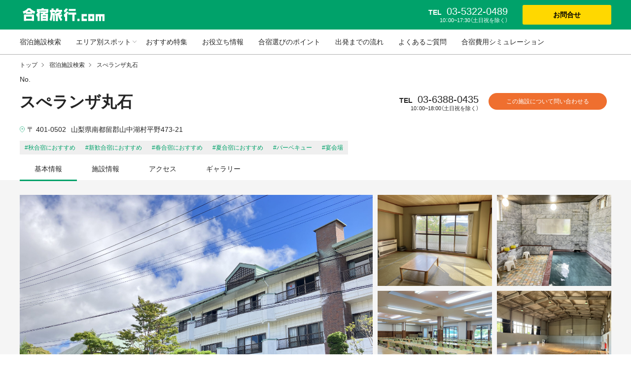

--- FILE ---
content_type: text/html; charset=UTF-8
request_url: https://www.gasyukuryoko.com/hotel/%E3%80%80/
body_size: 59902
content:
<!doctype html>
<html lang="ja">

<head>
  <!-- Google tag (gtag.js) -->
  <script async src="https://www.googletagmanager.com/gtag/js?id=G-S8KT3KM28C"></script>
  <script>
  window.dataLayer = window.dataLayer || [];

  function gtag() {
    dataLayer.push(arguments);
  }
  gtag('js', new Date());

  gtag('config', 'G-S8KT3KM28C');
  </script>
  <meta charset="UTF-8" />
  <meta name="viewport" content="width=device-width, initial-scale=1" />
  <meta name="format-detection" content="telephone=no">
  <meta http-equiv="X-UA-Compatible" content="ie=edge">
  <title>スぺランザ丸石 | 合宿旅行.com/クラブ・サークル合宿、テニス合宿、ゼミ合宿などの宿施設検索、団体旅行見積問合せサイトの合宿旅行.com</title>
  <link rel='dns-prefetch' href='//code.jquery.com' />
<link rel='dns-prefetch' href='//cdn.jsdelivr.net' />
<style id='wp-img-auto-sizes-contain-inline-css' type='text/css'>
img:is([sizes=auto i],[sizes^="auto," i]){contain-intrinsic-size:3000px 1500px}
/*# sourceURL=wp-img-auto-sizes-contain-inline-css */
</style>
<style id='wp-block-library-inline-css' type='text/css'>
:root{--wp-block-synced-color:#7a00df;--wp-block-synced-color--rgb:122,0,223;--wp-bound-block-color:var(--wp-block-synced-color);--wp-editor-canvas-background:#ddd;--wp-admin-theme-color:#007cba;--wp-admin-theme-color--rgb:0,124,186;--wp-admin-theme-color-darker-10:#006ba1;--wp-admin-theme-color-darker-10--rgb:0,107,160.5;--wp-admin-theme-color-darker-20:#005a87;--wp-admin-theme-color-darker-20--rgb:0,90,135;--wp-admin-border-width-focus:2px}@media (min-resolution:192dpi){:root{--wp-admin-border-width-focus:1.5px}}.wp-element-button{cursor:pointer}:root .has-very-light-gray-background-color{background-color:#eee}:root .has-very-dark-gray-background-color{background-color:#313131}:root .has-very-light-gray-color{color:#eee}:root .has-very-dark-gray-color{color:#313131}:root .has-vivid-green-cyan-to-vivid-cyan-blue-gradient-background{background:linear-gradient(135deg,#00d084,#0693e3)}:root .has-purple-crush-gradient-background{background:linear-gradient(135deg,#34e2e4,#4721fb 50%,#ab1dfe)}:root .has-hazy-dawn-gradient-background{background:linear-gradient(135deg,#faaca8,#dad0ec)}:root .has-subdued-olive-gradient-background{background:linear-gradient(135deg,#fafae1,#67a671)}:root .has-atomic-cream-gradient-background{background:linear-gradient(135deg,#fdd79a,#004a59)}:root .has-nightshade-gradient-background{background:linear-gradient(135deg,#330968,#31cdcf)}:root .has-midnight-gradient-background{background:linear-gradient(135deg,#020381,#2874fc)}:root{--wp--preset--font-size--normal:16px;--wp--preset--font-size--huge:42px}.has-regular-font-size{font-size:1em}.has-larger-font-size{font-size:2.625em}.has-normal-font-size{font-size:var(--wp--preset--font-size--normal)}.has-huge-font-size{font-size:var(--wp--preset--font-size--huge)}.has-text-align-center{text-align:center}.has-text-align-left{text-align:left}.has-text-align-right{text-align:right}.has-fit-text{white-space:nowrap!important}#end-resizable-editor-section{display:none}.aligncenter{clear:both}.items-justified-left{justify-content:flex-start}.items-justified-center{justify-content:center}.items-justified-right{justify-content:flex-end}.items-justified-space-between{justify-content:space-between}.screen-reader-text{border:0;clip-path:inset(50%);height:1px;margin:-1px;overflow:hidden;padding:0;position:absolute;width:1px;word-wrap:normal!important}.screen-reader-text:focus{background-color:#ddd;clip-path:none;color:#444;display:block;font-size:1em;height:auto;left:5px;line-height:normal;padding:15px 23px 14px;text-decoration:none;top:5px;width:auto;z-index:100000}html :where(.has-border-color){border-style:solid}html :where([style*=border-top-color]){border-top-style:solid}html :where([style*=border-right-color]){border-right-style:solid}html :where([style*=border-bottom-color]){border-bottom-style:solid}html :where([style*=border-left-color]){border-left-style:solid}html :where([style*=border-width]){border-style:solid}html :where([style*=border-top-width]){border-top-style:solid}html :where([style*=border-right-width]){border-right-style:solid}html :where([style*=border-bottom-width]){border-bottom-style:solid}html :where([style*=border-left-width]){border-left-style:solid}html :where(img[class*=wp-image-]){height:auto;max-width:100%}:where(figure){margin:0 0 1em}html :where(.is-position-sticky){--wp-admin--admin-bar--position-offset:var(--wp-admin--admin-bar--height,0px)}@media screen and (max-width:600px){html :where(.is-position-sticky){--wp-admin--admin-bar--position-offset:0px}}

/*# sourceURL=wp-block-library-inline-css */
</style><style id='global-styles-inline-css' type='text/css'>
:root{--wp--preset--aspect-ratio--square: 1;--wp--preset--aspect-ratio--4-3: 4/3;--wp--preset--aspect-ratio--3-4: 3/4;--wp--preset--aspect-ratio--3-2: 3/2;--wp--preset--aspect-ratio--2-3: 2/3;--wp--preset--aspect-ratio--16-9: 16/9;--wp--preset--aspect-ratio--9-16: 9/16;--wp--preset--color--black: #000000;--wp--preset--color--cyan-bluish-gray: #abb8c3;--wp--preset--color--white: #ffffff;--wp--preset--color--pale-pink: #f78da7;--wp--preset--color--vivid-red: #cf2e2e;--wp--preset--color--luminous-vivid-orange: #ff6900;--wp--preset--color--luminous-vivid-amber: #fcb900;--wp--preset--color--light-green-cyan: #7bdcb5;--wp--preset--color--vivid-green-cyan: #00d084;--wp--preset--color--pale-cyan-blue: #8ed1fc;--wp--preset--color--vivid-cyan-blue: #0693e3;--wp--preset--color--vivid-purple: #9b51e0;--wp--preset--gradient--vivid-cyan-blue-to-vivid-purple: linear-gradient(135deg,rgb(6,147,227) 0%,rgb(155,81,224) 100%);--wp--preset--gradient--light-green-cyan-to-vivid-green-cyan: linear-gradient(135deg,rgb(122,220,180) 0%,rgb(0,208,130) 100%);--wp--preset--gradient--luminous-vivid-amber-to-luminous-vivid-orange: linear-gradient(135deg,rgb(252,185,0) 0%,rgb(255,105,0) 100%);--wp--preset--gradient--luminous-vivid-orange-to-vivid-red: linear-gradient(135deg,rgb(255,105,0) 0%,rgb(207,46,46) 100%);--wp--preset--gradient--very-light-gray-to-cyan-bluish-gray: linear-gradient(135deg,rgb(238,238,238) 0%,rgb(169,184,195) 100%);--wp--preset--gradient--cool-to-warm-spectrum: linear-gradient(135deg,rgb(74,234,220) 0%,rgb(151,120,209) 20%,rgb(207,42,186) 40%,rgb(238,44,130) 60%,rgb(251,105,98) 80%,rgb(254,248,76) 100%);--wp--preset--gradient--blush-light-purple: linear-gradient(135deg,rgb(255,206,236) 0%,rgb(152,150,240) 100%);--wp--preset--gradient--blush-bordeaux: linear-gradient(135deg,rgb(254,205,165) 0%,rgb(254,45,45) 50%,rgb(107,0,62) 100%);--wp--preset--gradient--luminous-dusk: linear-gradient(135deg,rgb(255,203,112) 0%,rgb(199,81,192) 50%,rgb(65,88,208) 100%);--wp--preset--gradient--pale-ocean: linear-gradient(135deg,rgb(255,245,203) 0%,rgb(182,227,212) 50%,rgb(51,167,181) 100%);--wp--preset--gradient--electric-grass: linear-gradient(135deg,rgb(202,248,128) 0%,rgb(113,206,126) 100%);--wp--preset--gradient--midnight: linear-gradient(135deg,rgb(2,3,129) 0%,rgb(40,116,252) 100%);--wp--preset--font-size--small: 13px;--wp--preset--font-size--medium: 20px;--wp--preset--font-size--large: 36px;--wp--preset--font-size--x-large: 42px;--wp--preset--spacing--20: 0.44rem;--wp--preset--spacing--30: 0.67rem;--wp--preset--spacing--40: 1rem;--wp--preset--spacing--50: 1.5rem;--wp--preset--spacing--60: 2.25rem;--wp--preset--spacing--70: 3.38rem;--wp--preset--spacing--80: 5.06rem;--wp--preset--shadow--natural: 6px 6px 9px rgba(0, 0, 0, 0.2);--wp--preset--shadow--deep: 12px 12px 50px rgba(0, 0, 0, 0.4);--wp--preset--shadow--sharp: 6px 6px 0px rgba(0, 0, 0, 0.2);--wp--preset--shadow--outlined: 6px 6px 0px -3px rgb(255, 255, 255), 6px 6px rgb(0, 0, 0);--wp--preset--shadow--crisp: 6px 6px 0px rgb(0, 0, 0);}:where(.is-layout-flex){gap: 0.5em;}:where(.is-layout-grid){gap: 0.5em;}body .is-layout-flex{display: flex;}.is-layout-flex{flex-wrap: wrap;align-items: center;}.is-layout-flex > :is(*, div){margin: 0;}body .is-layout-grid{display: grid;}.is-layout-grid > :is(*, div){margin: 0;}:where(.wp-block-columns.is-layout-flex){gap: 2em;}:where(.wp-block-columns.is-layout-grid){gap: 2em;}:where(.wp-block-post-template.is-layout-flex){gap: 1.25em;}:where(.wp-block-post-template.is-layout-grid){gap: 1.25em;}.has-black-color{color: var(--wp--preset--color--black) !important;}.has-cyan-bluish-gray-color{color: var(--wp--preset--color--cyan-bluish-gray) !important;}.has-white-color{color: var(--wp--preset--color--white) !important;}.has-pale-pink-color{color: var(--wp--preset--color--pale-pink) !important;}.has-vivid-red-color{color: var(--wp--preset--color--vivid-red) !important;}.has-luminous-vivid-orange-color{color: var(--wp--preset--color--luminous-vivid-orange) !important;}.has-luminous-vivid-amber-color{color: var(--wp--preset--color--luminous-vivid-amber) !important;}.has-light-green-cyan-color{color: var(--wp--preset--color--light-green-cyan) !important;}.has-vivid-green-cyan-color{color: var(--wp--preset--color--vivid-green-cyan) !important;}.has-pale-cyan-blue-color{color: var(--wp--preset--color--pale-cyan-blue) !important;}.has-vivid-cyan-blue-color{color: var(--wp--preset--color--vivid-cyan-blue) !important;}.has-vivid-purple-color{color: var(--wp--preset--color--vivid-purple) !important;}.has-black-background-color{background-color: var(--wp--preset--color--black) !important;}.has-cyan-bluish-gray-background-color{background-color: var(--wp--preset--color--cyan-bluish-gray) !important;}.has-white-background-color{background-color: var(--wp--preset--color--white) !important;}.has-pale-pink-background-color{background-color: var(--wp--preset--color--pale-pink) !important;}.has-vivid-red-background-color{background-color: var(--wp--preset--color--vivid-red) !important;}.has-luminous-vivid-orange-background-color{background-color: var(--wp--preset--color--luminous-vivid-orange) !important;}.has-luminous-vivid-amber-background-color{background-color: var(--wp--preset--color--luminous-vivid-amber) !important;}.has-light-green-cyan-background-color{background-color: var(--wp--preset--color--light-green-cyan) !important;}.has-vivid-green-cyan-background-color{background-color: var(--wp--preset--color--vivid-green-cyan) !important;}.has-pale-cyan-blue-background-color{background-color: var(--wp--preset--color--pale-cyan-blue) !important;}.has-vivid-cyan-blue-background-color{background-color: var(--wp--preset--color--vivid-cyan-blue) !important;}.has-vivid-purple-background-color{background-color: var(--wp--preset--color--vivid-purple) !important;}.has-black-border-color{border-color: var(--wp--preset--color--black) !important;}.has-cyan-bluish-gray-border-color{border-color: var(--wp--preset--color--cyan-bluish-gray) !important;}.has-white-border-color{border-color: var(--wp--preset--color--white) !important;}.has-pale-pink-border-color{border-color: var(--wp--preset--color--pale-pink) !important;}.has-vivid-red-border-color{border-color: var(--wp--preset--color--vivid-red) !important;}.has-luminous-vivid-orange-border-color{border-color: var(--wp--preset--color--luminous-vivid-orange) !important;}.has-luminous-vivid-amber-border-color{border-color: var(--wp--preset--color--luminous-vivid-amber) !important;}.has-light-green-cyan-border-color{border-color: var(--wp--preset--color--light-green-cyan) !important;}.has-vivid-green-cyan-border-color{border-color: var(--wp--preset--color--vivid-green-cyan) !important;}.has-pale-cyan-blue-border-color{border-color: var(--wp--preset--color--pale-cyan-blue) !important;}.has-vivid-cyan-blue-border-color{border-color: var(--wp--preset--color--vivid-cyan-blue) !important;}.has-vivid-purple-border-color{border-color: var(--wp--preset--color--vivid-purple) !important;}.has-vivid-cyan-blue-to-vivid-purple-gradient-background{background: var(--wp--preset--gradient--vivid-cyan-blue-to-vivid-purple) !important;}.has-light-green-cyan-to-vivid-green-cyan-gradient-background{background: var(--wp--preset--gradient--light-green-cyan-to-vivid-green-cyan) !important;}.has-luminous-vivid-amber-to-luminous-vivid-orange-gradient-background{background: var(--wp--preset--gradient--luminous-vivid-amber-to-luminous-vivid-orange) !important;}.has-luminous-vivid-orange-to-vivid-red-gradient-background{background: var(--wp--preset--gradient--luminous-vivid-orange-to-vivid-red) !important;}.has-very-light-gray-to-cyan-bluish-gray-gradient-background{background: var(--wp--preset--gradient--very-light-gray-to-cyan-bluish-gray) !important;}.has-cool-to-warm-spectrum-gradient-background{background: var(--wp--preset--gradient--cool-to-warm-spectrum) !important;}.has-blush-light-purple-gradient-background{background: var(--wp--preset--gradient--blush-light-purple) !important;}.has-blush-bordeaux-gradient-background{background: var(--wp--preset--gradient--blush-bordeaux) !important;}.has-luminous-dusk-gradient-background{background: var(--wp--preset--gradient--luminous-dusk) !important;}.has-pale-ocean-gradient-background{background: var(--wp--preset--gradient--pale-ocean) !important;}.has-electric-grass-gradient-background{background: var(--wp--preset--gradient--electric-grass) !important;}.has-midnight-gradient-background{background: var(--wp--preset--gradient--midnight) !important;}.has-small-font-size{font-size: var(--wp--preset--font-size--small) !important;}.has-medium-font-size{font-size: var(--wp--preset--font-size--medium) !important;}.has-large-font-size{font-size: var(--wp--preset--font-size--large) !important;}.has-x-large-font-size{font-size: var(--wp--preset--font-size--x-large) !important;}
/*# sourceURL=global-styles-inline-css */
</style>

<style id='classic-theme-styles-inline-css' type='text/css'>
/*! This file is auto-generated */
.wp-block-button__link{color:#fff;background-color:#32373c;border-radius:9999px;box-shadow:none;text-decoration:none;padding:calc(.667em + 2px) calc(1.333em + 2px);font-size:1.125em}.wp-block-file__button{background:#32373c;color:#fff;text-decoration:none}
/*# sourceURL=/wp-includes/css/classic-themes.min.css */
</style>
<link rel='stylesheet'  href='https://cdn.jsdelivr.net/npm/yakuhanjp@3.4.1/dist/css/yakuhanjp.min.css?ver=1.0'  media='all'>
<link rel='stylesheet'  href='https://www.gasyukuryoko.com/css/main.css?ver=1.0'  media='all'>
<link rel='stylesheet'  href='https://www.gasyukuryoko.com/css/page.css?ver=1.0'  media='all'>
<script type="text/javascript" src="https://code.jquery.com/jquery-3.6.0.min.js?ver=6.9" id="jquery-js"></script>
<script type="text/javascript" src="https://www.gasyukuryoko.com/js/lib.js?ver=1.0" id="lib-js"></script>
<link rel="canonical" href="https://www.gasyukuryoko.com/hotel/%e3%80%80/" />
<link rel="icon" href="https://www.gasyukuryoko.com/wp-content/uploads/2023/05/faviconV2.png" sizes="32x32" />
<link rel="icon" href="https://www.gasyukuryoko.com/wp-content/uploads/2023/05/faviconV2.png" sizes="192x192" />
<link rel="apple-touch-icon" href="https://www.gasyukuryoko.com/wp-content/uploads/2023/05/faviconV2.png" />
<meta name="msapplication-TileImage" content="https://www.gasyukuryoko.com/wp-content/uploads/2023/05/faviconV2.png" />
<style id="wpforms-css-vars-root">
				:root {
					--wpforms-field-border-radius: 3px;
--wpforms-field-background-color: #ffffff;
--wpforms-field-border-color: rgba( 0, 0, 0, 0.25 );
--wpforms-field-text-color: rgba( 0, 0, 0, 0.7 );
--wpforms-label-color: rgba( 0, 0, 0, 0.85 );
--wpforms-label-sublabel-color: rgba( 0, 0, 0, 0.55 );
--wpforms-label-error-color: #d63637;
--wpforms-button-border-radius: 3px;
--wpforms-button-background-color: #066aab;
--wpforms-button-text-color: #ffffff;
--wpforms-field-size-input-height: 43px;
--wpforms-field-size-input-spacing: 15px;
--wpforms-field-size-font-size: 16px;
--wpforms-field-size-line-height: 19px;
--wpforms-field-size-padding-h: 14px;
--wpforms-field-size-checkbox-size: 16px;
--wpforms-field-size-sublabel-spacing: 5px;
--wpforms-field-size-icon-size: 1;
--wpforms-label-size-font-size: 16px;
--wpforms-label-size-line-height: 19px;
--wpforms-label-size-sublabel-font-size: 14px;
--wpforms-label-size-sublabel-line-height: 17px;
--wpforms-button-size-font-size: 17px;
--wpforms-button-size-height: 41px;
--wpforms-button-size-padding-h: 15px;
--wpforms-button-size-margin-top: 10px;

				}
			</style></head>

<body>
  <div id="header" class="header">
    <div class="main-header">
      <div class="wrapper">
        <div class="logo"><a href="https://www.gasyukuryoko.com/"><img src="https://www.gasyukuryoko.com/images/logo.svg"
              alt="合宿旅行.com"></a> </div>

        <div class="sp-menu">
          <div class="sp-search">
            <div class="header-search-btn">
              <a href="https://www.gasyukuryoko.com/search/"> <img
                  src="https://www.gasyukuryoko.com/images/icon/icon-search-white.svg" alt="宿泊施設検索"></a>
            </div>
          </div>
          <div class="hum">
            <span></span>
            <span></span><span></span>
          </div>
        </div>
        <div class="navigation">
          <div class="sp-navigation">
            <ul>
              <li><a href="https://www.gasyukuryoko.com/search/">宿泊施設検索</a></li>
              <li><a href="https://www.gasyukuryoko.com/area/">エリア別スポット</a></li>
              <li><a href="https://www.gasyukuryoko.com/special/">おすすめ特集</a></li>
              <li><a href="https://www.gasyukuryoko.com/useful/">お役立ち情報</a></li>
              <li><a href="https://www.gasyukuryoko.com/point/">合宿選びのポイント</a></li>
              <!--<li><a href="https://www.gasyukuryoko.com/report/">合宿幹事体験記</a></li>-->
              <li><a href="https://www.gasyukuryoko.com/simulation/">合宿費用シミュレーション</a></li>
            </ul>
          </div>
          <div class="cv">
            <div class="tel">
              <div class="number"><span>TEL</span>03-5322-0489</div>
              <p>10：00~17:30（土日祝を除く） </p>
            </div>
            <div class="contact">
              <p> <a href="https://www.gasyukuryoko.com/form/">お問合せ</a></p>
            </div>
          </div>
        </div>
      </div>
    </div>
    <div class="sub-header">
      <div class="wrapper">
        <ul>
          <li><a href="https://www.gasyukuryoko.com/search/">宿泊施設検索</a></li>
          <li class="drop"><a href="https://www.gasyukuryoko.com/area/">エリア別スポット</a>
            <div class="drop-nav">
              <ul>
                                <li><a href="https://www.gasyukuryoko.com/area/hokkaido_detail/">北海道エリア</a>
                </li>
                                <li><a href="https://www.gasyukuryoko.com/area/tohoku_detail/">東北エリア</a>
                </li>
                                <li><a href="https://www.gasyukuryoko.com/area/kanto_detail/">関東エリア</a>
                </li>
                                <li><a href="https://www.gasyukuryoko.com/area/koushinetsu_detail/">甲信越エリア</a>
                </li>
                                <li><a href="https://www.gasyukuryoko.com/area/toukai_detail/">東海エリア</a>
                </li>
                                <li><a href="https://www.gasyukuryoko.com/area/shikoku_detail/">中国・四国エリア</a>
                </li>
                                <li><a href="https://www.gasyukuryoko.com/area/kyusyu_detail/">九州・沖縄エリア</a>
                </li>
                              </ul>
            </div>
          </li>
          <li><a href="https://www.gasyukuryoko.com/special/">おすすめ特集</a></li>
          <li><a href="https://www.gasyukuryoko.com/useful/">お役立ち情報</a></li>
          <li><a href="https://www.gasyukuryoko.com/point/">合宿選びのポイント</a></li>
          <!--<li><a href="https://www.gasyukuryoko.com/report/">合宿幹事体験記</a></li>-->
          <li><a href="https://www.gasyukuryoko.com/flow/">出発までの流れ</a></li>
          <li><a href="https://www.gasyukuryoko.com/faq/">よくあるご質問</a></li>
          <li><a href="https://www.gasyukuryoko.com/simulation/">合宿費用シミュレーション</a></li>
        </ul>
      </div>
    </div>
  </div><div class="breadcrumb">
  <div class="wrapper">
    <ol>
      <li><a href="https://www.gasyukuryoko.com">トップ</a>
      </li>
      <li><a href="https://www.gasyukuryoko.com/hotel/">宿泊施設検索</a></li>
      <li>スぺランザ丸石</li>
    </ol>
  </div>

</div>
<div class="hotel">
  <div class="wrapper">
    <div class="number">
      No.    </div>
    <div class="hotel-header">

      <div class="basic">
        <div class="name">スぺランザ丸石</div>
        <div class="location"><img src="https://www.gasyukuryoko.com/images/icon/icon-address.svg" alt="住所">
          <span class="zip">〒
            401-0502</span>
          <span class="address">山梨県南都留郡山中湖村平野473-21</span>
        </div>
                <ul class="tags">
                    <li>#秋合宿におすすめ</li>
                    <li>#新歓合宿におすすめ</li>
                    <li>#春合宿におすすめ</li>
                    <li>#夏合宿におすすめ</li>
                    <li>#バーベキュー</li>
                    <li>#宴会場</li>
                  </ul>
              </div>
      <div class="cv">
        <div class="tel">
          <div class="number"><span>TEL</span>03-6388-0435</div>
          <p>10：00~18:00（土日祝を除く） </p>
        </div>
        <div class="contact">
          <p class="btn01"> <a
              href="https://www.gasyukuryoko.com/form/estimate/?post_id=82301&hotel_id=">この施設について問い合わせる</a>
          </p>
        </div>
      </div>
    </div>
  </div>
  <div class="local">
    <div class="wrapper">
      <ol class="tab">
        <li class="active">基本情報</li>
        <li>施設情報</li>
        <li>アクセス</li>
        <li>ギャラリー</li>
        
              </ol>
      <ol class="social">
                              </ol>
    </div>

  </div>

  <div class="container">
    <div class="wrapper">


      <div class="basic panel active">
        <div class="hotel-image">
          <div class="mainimg">
                        <a href="https://www.gasyukuryoko.com/wp-content/uploads/2023/09/IMG_0336-scaled.jpg" data-lightbox="main-img"><img src="https://www.gasyukuryoko.com/wp-content/uploads/2023/09/IMG_0336-scaled.jpg" alt="" /></a>
                      </div>

                    <div class="subimg subimg0"> <a href="https://www.gasyukuryoko.com/wp-content/uploads/2023/09/IMG_0485-scaled.jpg" data-lightbox="main-img"><img
                src="https://www.gasyukuryoko.com/wp-content/uploads/2023/09/IMG_0485-scaled.jpg" width="2560"
                height="1920"></a></div>
                    <div class="subimg subimg1"> <a href="https://www.gasyukuryoko.com/wp-content/uploads/2023/09/IMG_0342-scaled.jpg" data-lightbox="main-img"><img
                src="https://www.gasyukuryoko.com/wp-content/uploads/2023/09/IMG_0342-scaled.jpg" width="2560"
                height="1920"></a></div>
                    <div class="subimg subimg2"> <a href="https://www.gasyukuryoko.com/wp-content/uploads/2023/09/IMG_0345-scaled.jpg" data-lightbox="main-img"><img
                src="https://www.gasyukuryoko.com/wp-content/uploads/2023/09/IMG_0345-scaled.jpg" width="2560"
                height="1920"></a></div>
                    <div class="subimg subimg3"> <a href="https://www.gasyukuryoko.com/wp-content/uploads/2023/09/IMG_0490-scaled.jpg" data-lightbox="main-img"><img
                src="https://www.gasyukuryoko.com/wp-content/uploads/2023/09/IMG_0490-scaled.jpg" width="2560"
                height="1920"></a></div>
          

        </div>
        <div class="content">
          <div class="desc">
            <p>テニスコート、体育館が隣接しており、館内には音楽ホールもございます。
多目的な種目の合宿に対応可能です。
また山中湖交流ぷらざきららが目の前にあり、客室からも富士山が望める最高の立地です。</p>
          </div>
          <div class="basic-container">
            <div class="main-content">
              <h2>基本情報</h2>
              <dl>
                <dt>対応種目</dt>
                <dd>
                  <ul class="type">
                                        <li>ゼミ合宿</li>
                                        <li>企業研修</li>
                                        <li>テニス</li>
                                        <li>バスケットボール</li>
                                        <li>バレーボール</li>
                                        <li>バドミントン</li>
                                        <li>ダンス</li>
                                        <li>卓球</li>
                                        <li>空手・剣道</li>
                                        <li>合気道・柔道・少林寺拳法</li>
                                        <li>その他スポーツ【屋内】</li>
                                        <li>アカペラ</li>
                                        <li>合唱</li>
                                        <li>和楽器</li>
                                        <li>その他音楽</li>
                                        <li>学園祭実行委員会</li>
                                        <li>ESS</li>
                                      </ul>

                </dd>
              </dl>
              <dl>
                <dt>併設設備</dt>
                <dd>
                  <ul class="s_desc">
                    <li class="private">私有</li>
                    <li class="public">公共</li>
                  </ul>
                  <ul class="setsubi">
                    <li class="private">テニスコート</li><li class="private">体育館</li><li class="private">ダンスホール</li><li class="private">武道場</li><li class="private">音楽ホール</li><li class="private">会議室</li>                    <li class="public">テニスコート</li>                  </ul>

                </dd>
              </dl>
              <dl>
                <dt>住所</dt>
                <dd>
                  <span class="zip">
                    〒401-0502</span>
                  <span class="address">山梨県南都留郡山中湖村平野473-21</span>
                </dd>
              </dl>
              <dl>
                <dt>収容人数</dt>
                <dd>200人</dd>
              </dl>

              <dl>
                <dt>ホームページ</dt>
                <dd class="homepage">
                  <a href="http://www.spem.jp/index.html" target="_blank">http://www.spem.jp/index.html</a>
                </dd>
              </dl>
              <h2>施設情報</h2>


                            <dl>
                <dt>食堂</dt>
                <dd>210名</dd>
              </dl>
                                          <dl>
                <dt>駐車場</dt>
                <dd>20台</dd>
              </dl>
                                          <dl>
                <dt>客室数</dt>
                <dd>33室</dd>
              </dl>
                                          <dl>
                <dt>浴室</dt>
                <dd>大浴場2か所</dd>
              </dl>
                                          <dl>
                <dt>広間</dt>
                <dd>70畳</dd>
              </dl>
                                          <dl>
                <dt>コンパ情報</dt>
                <dd>可（24時まで）</dd>
              </dl>
                                          <dl>
                <dt>バーベキュー情報</dt>
                <dd>可</dd>
              </dl>
                                          <dl>
                <dt>花火情報</dt>
                <dd>可</dd>
              </dl>
                                          <dl>
                <dt>コンビニ情報</dt>
                <dd>徒歩10分</dd>
              </dl>
                                          <dl>
                <dt>洗濯機/乾燥機</dt>
                <dd>あり（洗剤持参）</dd>
              </dl>
                                          <dl>
                <dt>送迎バス</dt>
                <dd>10人乗り×1台</dd>
              </dl>
                                          <dl>
                <dt>貸し切り可否</dt>
                <dd>100名～</dd>
              </dl>
                                          <dl>
                <dt>門限時間</dt>
                <dd>なし</dd>
              </dl>
                          </div>
            <div class="side">
                            <h2>宿泊料金目安</h2>
              <div class="side-price">
                1泊3食　7,700円～              </div>
                            <h2>地図・アクセス</h2>
              <div class="side-map">
                <iframe src="https://www.google.com/maps/embed?pb=!1m14!1m8!1m3!1d13005.801956165678!2d138.903671!3d35.418869!3m2!1i1024!2i768!4f13.1!3m3!1m2!1s0x60196fc33e8e13f5%3A0x53012d1fa44f40eb!2z44K544Oa44Op44Oz44K25Li455-z!5e0!3m2!1sja!2sjp!4v1695782007779!5m2!1sja!2sjp" width="600" height="450" style="border:0;" allowfullscreen="" loading="lazy" referrerpolicy="no-referrer-when-downgrade"></iframe>              </div>
              <div class="side-route">
                                <p class="label"><span class="main-color">◯</span>車でのアクセス</p>
                <p class="desc">東富士五湖道路・山中湖ICから10分</p>
                                                <p class="label"><span class="main-color">◯</span>電車でのアクセス</p>
                <p class="desc">富士急行線・富士山駅からバス25分 中央高速バス「山中湖・平野」から徒歩10分</p>
                              </div>
            </div>
          </div>
          <div class="movies">
                                    <div class="item">
              <h2>VR</h2>
              <div class="vr">
                <iframe src=" https://rent.nurvecloud.com/panoramas/4171610/embed" frameborder='0' allowFullscreen></iframe>
              </div>


            </div>
                      </div>

        </div>
      </div>
      <div class="facility panel">


        <div class="archive institution">
                    <div class="item">

            <div class="img">
              <div class="slider-for">
                                                <div class="photo active">
                  <a href="https://www.gasyukuryoko.com/wp-content/uploads/2023/09/IMG_0488-scaled.jpg" data-lightbox="image-1"><img src="https://www.gasyukuryoko.com/wp-content/uploads/2023/09/IMG_0488-scaled.jpg"
                      alt="部屋"></a>
                </div>

                                                                <div class="photo">
                  <a href="https://www.gasyukuryoko.com/wp-content/uploads/2023/09/IMG_0485-scaled.jpg" data-lightbox="image-1"><img src="https://www.gasyukuryoko.com/wp-content/uploads/2023/09/IMG_0485-scaled.jpg"
                      alt=""></a>
                </div>
                                              </div>
              <div class="slider-nav">
                                                <div class="nav-photo">
                  <img src="https://www.gasyukuryoko.com/wp-content/uploads/2023/09/IMG_0488-scaled.jpg" alt="部屋">
                </div>

                                                                <div class="nav-photo">
                  <img src="https://www.gasyukuryoko.com/wp-content/uploads/2023/09/IMG_0485-scaled.jpg" alt="部屋">
                </div>
                                              </div>

            </div>
            <div class="txt">
              <h2>部屋</h2>
              <p></p>
            </div>
          </div>
                    <div class="item">

            <div class="img">
              <div class="slider-for">
                                                <div class="photo active">
                  <a href="https://www.gasyukuryoko.com/wp-content/uploads/2023/09/IMG_0342-scaled.jpg" data-lightbox="image-2"><img src="https://www.gasyukuryoko.com/wp-content/uploads/2023/09/IMG_0342-scaled.jpg"
                      alt="風呂"></a>
                </div>

                                                              </div>
              <div class="slider-nav">
                                                <div class="nav-photo">
                  <img src="https://www.gasyukuryoko.com/wp-content/uploads/2023/09/IMG_0342-scaled.jpg" alt="風呂">
                </div>

                                                              </div>

            </div>
            <div class="txt">
              <h2>風呂</h2>
              <p></p>
            </div>
          </div>
                    <div class="item">

            <div class="img">
              <div class="slider-for">
                                                <div class="photo active">
                  <a href="https://www.gasyukuryoko.com/wp-content/uploads/2023/09/IMG_0345-scaled.jpg" data-lightbox="image-3"><img src="https://www.gasyukuryoko.com/wp-content/uploads/2023/09/IMG_0345-scaled.jpg"
                      alt="食堂"></a>
                </div>

                                                              </div>
              <div class="slider-nav">
                                                <div class="nav-photo">
                  <img src="https://www.gasyukuryoko.com/wp-content/uploads/2023/09/IMG_0345-scaled.jpg" alt="食堂">
                </div>

                                                              </div>

            </div>
            <div class="txt">
              <h2>食堂</h2>
              <p></p>
            </div>
          </div>
                    <div class="item">

            <div class="img">
              <div class="slider-for">
                                                <div class="photo active">
                  <a href="https://www.gasyukuryoko.com/wp-content/uploads/2023/09/IMG_0489-scaled.jpg" data-lightbox="image-4"><img src="https://www.gasyukuryoko.com/wp-content/uploads/2023/09/IMG_0489-scaled.jpg"
                      alt="体育館"></a>
                </div>

                                                              </div>
              <div class="slider-nav">
                                                <div class="nav-photo">
                  <img src="https://www.gasyukuryoko.com/wp-content/uploads/2023/09/IMG_0489-scaled.jpg" alt="体育館">
                </div>

                                                              </div>

            </div>
            <div class="txt">
              <h2>体育館</h2>
              <p></p>
            </div>
          </div>
                    <div class="item">

            <div class="img">
              <div class="slider-for">
                                                <div class="photo active">
                  <a href="https://www.gasyukuryoko.com/wp-content/uploads/2023/09/IMG_0343-scaled.jpg" data-lightbox="image-5"><img src="https://www.gasyukuryoko.com/wp-content/uploads/2023/09/IMG_0343-scaled.jpg"
                      alt="広間"></a>
                </div>

                                                                <div class="photo">
                  <a href="https://www.gasyukuryoko.com/wp-content/uploads/2023/09/IMG_0344-scaled.jpg" data-lightbox="image-5"><img src="https://www.gasyukuryoko.com/wp-content/uploads/2023/09/IMG_0344-scaled.jpg"
                      alt=""></a>
                </div>
                                              </div>
              <div class="slider-nav">
                                                <div class="nav-photo">
                  <img src="https://www.gasyukuryoko.com/wp-content/uploads/2023/09/IMG_0343-scaled.jpg" alt="広間">
                </div>

                                                                <div class="nav-photo">
                  <img src="https://www.gasyukuryoko.com/wp-content/uploads/2023/09/IMG_0344-scaled.jpg" alt="広間">
                </div>
                                              </div>

            </div>
            <div class="txt">
              <h2>広間</h2>
              <p></p>
            </div>
          </div>
                    <div class="item">

            <div class="img">
              <div class="slider-for">
                                                <div class="photo active">
                  <a href="https://www.gasyukuryoko.com/wp-content/uploads/2023/09/IMG_0340-scaled.jpg" data-lightbox="image-6"><img src="https://www.gasyukuryoko.com/wp-content/uploads/2023/09/IMG_0340-scaled.jpg"
                      alt="ロビー"></a>
                </div>

                                                              </div>
              <div class="slider-nav">
                                                <div class="nav-photo">
                  <img src="https://www.gasyukuryoko.com/wp-content/uploads/2023/09/IMG_0340-scaled.jpg" alt="ロビー">
                </div>

                                                              </div>

            </div>
            <div class="txt">
              <h2>ロビー</h2>
              <p></p>
            </div>
          </div>
                    <div class="item">

            <div class="img">
              <div class="slider-for">
                                                <div class="photo active">
                  <a href="https://www.gasyukuryoko.com/wp-content/uploads/2023/09/IMG_0336-scaled.jpg" data-lightbox="image-7"><img src="https://www.gasyukuryoko.com/wp-content/uploads/2023/09/IMG_0336-scaled.jpg"
                      alt="外観"></a>
                </div>

                                                                <div class="photo">
                  <a href="https://www.gasyukuryoko.com/wp-content/uploads/2023/09/IMG_0339-scaled.jpg" data-lightbox="image-7"><img src="https://www.gasyukuryoko.com/wp-content/uploads/2023/09/IMG_0339-scaled.jpg"
                      alt=""></a>
                </div>
                                              </div>
              <div class="slider-nav">
                                                <div class="nav-photo">
                  <img src="https://www.gasyukuryoko.com/wp-content/uploads/2023/09/IMG_0336-scaled.jpg" alt="外観">
                </div>

                                                                <div class="nav-photo">
                  <img src="https://www.gasyukuryoko.com/wp-content/uploads/2023/09/IMG_0339-scaled.jpg" alt="外観">
                </div>
                                              </div>

            </div>
            <div class="txt">
              <h2>外観</h2>
              <p></p>
            </div>
          </div>
                  </div>

      </div>
      <div class="access panel">

        <div class="googlemap">
          <iframe src="https://www.google.com/maps/embed?pb=!1m14!1m8!1m3!1d13005.801956165678!2d138.903671!3d35.418869!3m2!1i1024!2i768!4f13.1!3m3!1m2!1s0x60196fc33e8e13f5%3A0x53012d1fa44f40eb!2z44K544Oa44Op44Oz44K25Li455-z!5e0!3m2!1sja!2sjp!4v1695782007779!5m2!1sja!2sjp" width="600" height="450" style="border:0;" allowfullscreen="" loading="lazy" referrerpolicy="no-referrer-when-downgrade"></iframe>
        </div>
        <div class="map-under">
                    <div class="link">
            <div class="button01">
              <a href=" https://maps.app.goo.gl/k3irhSVVZKuQVpsd7" target="_blank">Googleマップで見る</a>
            </div>


          </div>
                    <div class="route">
                        <p class="label"><span class="main-color">◯</span>車でのアクセス</p>
            <p class="desc">東富士五湖道路・山中湖ICから10分</p>
                                    <p class="label"><span class="main-color">◯</span>電車でのアクセス</p>
            <p class="desc">富士急行線・富士山駅からバス25分 中央高速バス「山中湖・平野」から徒歩10分</p>
            
          </div>
        </div>

      </div>
      <div class="gallery panel">
        <div class="photos">
          <h2>施設の画像</h2>
          <div class="photo">
                        <div class="item">
              <a href="https://www.gasyukuryoko.com/wp-content/uploads/2023/09/IMG_0485-scaled.jpg" data-lightbox="gal-8">
                <img src="https://www.gasyukuryoko.com/wp-content/uploads/2023/09/IMG_0485-scaled.jpg" width="2560"
                  height="1920">
              </a>
            </div>
                        <div class="item">
              <a href="https://www.gasyukuryoko.com/wp-content/uploads/2023/09/IMG_0342-scaled.jpg" data-lightbox="gal-8">
                <img src="https://www.gasyukuryoko.com/wp-content/uploads/2023/09/IMG_0342-scaled.jpg" width="2560"
                  height="1920">
              </a>
            </div>
                        <div class="item">
              <a href="https://www.gasyukuryoko.com/wp-content/uploads/2023/09/IMG_0345-scaled.jpg" data-lightbox="gal-8">
                <img src="https://www.gasyukuryoko.com/wp-content/uploads/2023/09/IMG_0345-scaled.jpg" width="2560"
                  height="1920">
              </a>
            </div>
                        <div class="item">
              <a href="https://www.gasyukuryoko.com/wp-content/uploads/2023/09/IMG_0490-scaled.jpg" data-lightbox="gal-8">
                <img src="https://www.gasyukuryoko.com/wp-content/uploads/2023/09/IMG_0490-scaled.jpg" width="2560"
                  height="1920">
              </a>
            </div>
                        <div class="item">
              <a href="https://www.gasyukuryoko.com/wp-content/uploads/2023/09/画像-1013-scaled.jpg" data-lightbox="gal-8">
                <img src="https://www.gasyukuryoko.com/wp-content/uploads/2023/09/画像-1013-scaled.jpg" width="2560"
                  height="1920">
              </a>
            </div>
                        <div class="item">
              <a href="https://www.gasyukuryoko.com/wp-content/uploads/2023/09/IMG_0340-scaled.jpg" data-lightbox="gal-8">
                <img src="https://www.gasyukuryoko.com/wp-content/uploads/2023/09/IMG_0340-scaled.jpg" width="2560"
                  height="1920">
              </a>
            </div>
                        <div class="item">
              <a href="https://www.gasyukuryoko.com/wp-content/uploads/2023/09/IMG_0488-scaled.jpg" data-lightbox="gal-8">
                <img src="https://www.gasyukuryoko.com/wp-content/uploads/2023/09/IMG_0488-scaled.jpg" width="2560"
                  height="1920">
              </a>
            </div>
                        <div class="item">
              <a href="https://www.gasyukuryoko.com/wp-content/uploads/2023/09/IMG_0489-scaled.jpg" data-lightbox="gal-8">
                <img src="https://www.gasyukuryoko.com/wp-content/uploads/2023/09/IMG_0489-scaled.jpg" width="2560"
                  height="1920">
              </a>
            </div>
                        <div class="item">
              <a href="https://www.gasyukuryoko.com/wp-content/uploads/2023/09/IMG_0341-scaled.jpg" data-lightbox="gal-8">
                <img src="https://www.gasyukuryoko.com/wp-content/uploads/2023/09/IMG_0341-scaled.jpg" width="2560"
                  height="1920">
              </a>
            </div>
                        <div class="item">
              <a href="https://www.gasyukuryoko.com/wp-content/uploads/2023/09/画像-1015-scaled.jpg" data-lightbox="gal-8">
                <img src="https://www.gasyukuryoko.com/wp-content/uploads/2023/09/画像-1015-scaled.jpg" width="2560"
                  height="1920">
              </a>
            </div>
                        <div class="item">
              <a href="https://www.gasyukuryoko.com/wp-content/uploads/2023/09/画像-1018-scaled.jpg" data-lightbox="gal-8">
                <img src="https://www.gasyukuryoko.com/wp-content/uploads/2023/09/画像-1018-scaled.jpg" width="2560"
                  height="1920">
              </a>
            </div>
                        <div class="item">
              <a href="https://www.gasyukuryoko.com/wp-content/uploads/2023/09/画像-1017-scaled.jpg" data-lightbox="gal-8">
                <img src="https://www.gasyukuryoko.com/wp-content/uploads/2023/09/画像-1017-scaled.jpg" width="2560"
                  height="1920">
              </a>
            </div>
                        <div class="item">
              <a href="https://www.gasyukuryoko.com/wp-content/uploads/2023/09/IMG_0343-scaled.jpg" data-lightbox="gal-8">
                <img src="https://www.gasyukuryoko.com/wp-content/uploads/2023/09/IMG_0343-scaled.jpg" width="2560"
                  height="1920">
              </a>
            </div>
                        <div class="item">
              <a href="https://www.gasyukuryoko.com/wp-content/uploads/2023/09/IMG_0344-scaled.jpg" data-lightbox="gal-8">
                <img src="https://www.gasyukuryoko.com/wp-content/uploads/2023/09/IMG_0344-scaled.jpg" width="2560"
                  height="1920">
              </a>
            </div>
                        <div class="item">
              <a href="https://www.gasyukuryoko.com/wp-content/uploads/2023/09/宴会場①.jpg" data-lightbox="gal-8">
                <img src="https://www.gasyukuryoko.com/wp-content/uploads/2023/09/宴会場①.jpg" width="800"
                  height="600">
              </a>
            </div>
                        <div class="item">
              <a href="https://www.gasyukuryoko.com/wp-content/uploads/2023/09/宴会場②.jpg" data-lightbox="gal-8">
                <img src="https://www.gasyukuryoko.com/wp-content/uploads/2023/09/宴会場②.jpg" width="800"
                  height="600">
              </a>
            </div>
                        <div class="item">
              <a href="https://www.gasyukuryoko.com/wp-content/uploads/2023/09/IMG_0345-scaled.jpg" data-lightbox="gal-8">
                <img src="https://www.gasyukuryoko.com/wp-content/uploads/2023/09/IMG_0345-scaled.jpg" width="2560"
                  height="1920">
              </a>
            </div>
                        <div class="item">
              <a href="https://www.gasyukuryoko.com/wp-content/uploads/2023/09/画像-1021-scaled.jpg" data-lightbox="gal-8">
                <img src="https://www.gasyukuryoko.com/wp-content/uploads/2023/09/画像-1021-scaled.jpg" width="2560"
                  height="1920">
              </a>
            </div>
                        <div class="item">
              <a href="https://www.gasyukuryoko.com/wp-content/uploads/2023/09/洗面台-2.jpg" data-lightbox="gal-8">
                <img src="https://www.gasyukuryoko.com/wp-content/uploads/2023/09/洗面台-2.jpg" width="800"
                  height="600">
              </a>
            </div>
                        <div class="item">
              <a href="https://www.gasyukuryoko.com/wp-content/uploads/2023/09/IMG_0346-scaled.jpg" data-lightbox="gal-8">
                <img src="https://www.gasyukuryoko.com/wp-content/uploads/2023/09/IMG_0346-scaled.jpg" width="2560"
                  height="1920">
              </a>
            </div>
                        <div class="item">
              <a href="https://www.gasyukuryoko.com/wp-content/uploads/2023/09/BBQ-1.jpg" data-lightbox="gal-8">
                <img src="https://www.gasyukuryoko.com/wp-content/uploads/2023/09/BBQ-1.jpg" width="800"
                  height="600">
              </a>
            </div>
                      </div>
        </div>
              </div>
                </div>
    <div class="wrapper">
      <div class="hotel-end">
        <p class="button01 back">
          <a href="https://www.gasyukuryoko.com/hotel/">一覧へ戻る</a>
        </p>
        <p class="btn01"> <a
            href="https://www.gasyukuryoko.com/form/estimate/?post_id=82301&hotel_id=">この施設について問い合わせる</a>
        </p>
      </div>
    </div>
  </div>
</div>
<link rel="stylesheet" href="https://www.gasyukuryoko.com/css/lightbox.css">
<script src="https://www.gasyukuryoko.com/js/lightbox.js"></script>

<script>
jQuery(function() {
  jQuery('.slider-nav .nav-photo').on('click', function() {
    $(this).parent().prev().children().removeClass('active');
    var index = jQuery('.slider-nav .nav-photo').index(this);
    jQuery('.slider-for .photo').eq(index).addClass('active');

  });
  jQuery('.tab li').on('click', function() {
    jQuery('.tab li, .panel').removeClass('active');
    jQuery(this).addClass('active');
    var index = jQuery('.tab li').index(this);
    jQuery('.panel').eq(index).addClass('active');

  });
});
</script>

<div class="fooer-sitemap">
  <div class="wrapper">
    <div class="item f-logo">
      <div class="main-label">
        <div class="footer-logo">
          <div class="shoulder"><span>合宿施設</span>を探すなら</div>
          <div class="name">
            <div class="large">合宿旅行</div>
            <div class="small">.com</div>
          </div>
        </div>
        <div class="tel">
          <div class="number">
            <span>TEL</span><a href="tel:03-5322-0489">03-5322-0489</a>
          </div>
          <p>10：00~17:30（土日祝を除く）</p>
        </div>
        <div class="contact-btn">
          <a href="https://www.gasyukuryoko.com/form/">お問合せ</a>
        </div>
      </div>
    </div>

    <div class="item f-main">
      <div class="title"><a href="https://www.gasyukuryoko.com">TOP</a></div>
      <div class="title"><a href="https://www.gasyukuryoko.com/search/">宿泊施設検索</a></div>
      <div class="title"><a href="https://www.gasyukuryoko.com/topics/">新着情報</a></div>
    </div>
    <div class="item f-category">
      <div class="title label-category">
        <p>種目から探す</p>
      </div>
      <div class="categories">


                <div class="sub-category">
          <p class="label">屋外スポーツ</p>
          <ul>
                        <li><a href="https://www.gasyukuryoko.com/hotel/?sports=テニス">テニス</a></li>
                        <li><a href="https://www.gasyukuryoko.com/hotel/?sports=サッカー">サッカー</a></li>
                        <li><a href="https://www.gasyukuryoko.com/hotel/?sports=フットサル">フットサル</a></li>
                        <li><a href="https://www.gasyukuryoko.com/hotel/?sports=硬式野球・準硬式野球">硬式野球・準硬式野球</a></li>
                        <li><a href="https://www.gasyukuryoko.com/hotel/?sports=軟式野球">軟式野球</a></li>
                        <li><a href="https://www.gasyukuryoko.com/hotel/?sports=スキー・スノボ">スキー・スノボ</a></li>
                        <li><a href="https://www.gasyukuryoko.com/hotel/?sports=アメフト">アメフト</a></li>
                        <li><a href="https://www.gasyukuryoko.com/hotel/?sports=ラグビー">ラグビー</a></li>
                        <li><a href="https://www.gasyukuryoko.com/hotel/?sports=ラクロス">ラクロス</a></li>
                        <li><a href="https://www.gasyukuryoko.com/hotel/?sports=アルティメット">アルティメット</a></li>
                        <li><a href="https://www.gasyukuryoko.com/hotel/?sports=アーチェリー">アーチェリー</a></li>
                        <li><a href="https://www.gasyukuryoko.com/hotel/?sports=陸上">陸上</a></li>
                        <li><a href="https://www.gasyukuryoko.com/hotel/?sports=その他スポーツ【屋外】">その他スポーツ【屋外】</a></li>
                      </ul>
        </div>
                <div class="sub-category">
          <p class="label">屋内スポーツ</p>
          <ul>
                        <li><a href="https://www.gasyukuryoko.com/hotel/?sports=バスケットボール">バスケットボール</a></li>
                        <li><a href="https://www.gasyukuryoko.com/hotel/?sports=ミニバス">ミニバス</a></li>
                        <li><a href="https://www.gasyukuryoko.com/hotel/?sports=バレーボール">バレーボール</a></li>
                        <li><a href="https://www.gasyukuryoko.com/hotel/?sports=バドミントン">バドミントン</a></li>
                        <li><a href="https://www.gasyukuryoko.com/hotel/?sports=ダンス">ダンス</a></li>
                        <li><a href="https://www.gasyukuryoko.com/hotel/?sports=卓球">卓球</a></li>
                        <li><a href="https://www.gasyukuryoko.com/hotel/?sports=水泳">水泳</a></li>
                        <li><a href="https://www.gasyukuryoko.com/hotel/?sports=空手・剣道">空手・剣道</a></li>
                        <li><a href="https://www.gasyukuryoko.com/hotel/?sports=合気道・柔道・少林寺拳法">合気道・柔道・少林寺拳法</a></li>
                        <li><a href="https://www.gasyukuryoko.com/hotel/?sports=弓道">弓道</a></li>
                        <li><a href="https://www.gasyukuryoko.com/hotel/?sports=その他スポーツ【屋内】">その他スポーツ【屋内】</a></li>
                      </ul>
        </div>
                <div class="sub-category">
          <p class="label">音楽</p>
          <ul>
                        <li><a href="https://www.gasyukuryoko.com/hotel/?sports=アカペラ">アカペラ</a></li>
                        <li><a href="https://www.gasyukuryoko.com/hotel/?sports=軽音楽">軽音楽</a></li>
                        <li><a href="https://www.gasyukuryoko.com/hotel/?sports=吹奏楽・管弦楽">吹奏楽・管弦楽</a></li>
                        <li><a href="https://www.gasyukuryoko.com/hotel/?sports=合唱">合唱</a></li>
                        <li><a href="https://www.gasyukuryoko.com/hotel/?sports=和楽器">和楽器</a></li>
                        <li><a href="https://www.gasyukuryoko.com/hotel/?sports=その他音楽">その他音楽</a></li>
                      </ul>
        </div>
                <div class="sub-category">
          <p class="label">文化系</p>
          <ul>
                        <li><a href="https://www.gasyukuryoko.com/hotel/?sports=ゼミ合宿">ゼミ合宿</a></li>
                        <li><a href="https://www.gasyukuryoko.com/hotel/?sports=ESS">ESS</a></li>
                        <li><a href="https://www.gasyukuryoko.com/hotel/?sports=天文">天文</a></li>
                        <li><a href="https://www.gasyukuryoko.com/hotel/?sports=茶道">茶道</a></li>
                      </ul>
        </div>
                <div class="sub-category">
          <p class="label">その他</p>
          <ul>
                        <li><a href="https://www.gasyukuryoko.com/hotel/?sports=企業研修">企業研修</a></li>
                        <li><a href="https://www.gasyukuryoko.com/hotel/?sports=学園祭実行委員会">学園祭実行委員会</a></li>
                        <li><a href="https://www.gasyukuryoko.com/hotel/?sports=旅行メイン">旅行メイン</a></li>
                      </ul>
        </div>
              </div>
    </div>
    <div class="item f-area">
      <div class="title">
        <p>エリアから探す</p>
      </div>
      <ul>
        <li><a href="https://www.gasyukuryoko.com/hotel/?pref[]=北海道エリア">北海道</a></li>
        <li><a href="https://www.gasyukuryoko.com/hotel/?pref[]=東北エリア">東北</a></li>
        <li><a href="https://www.gasyukuryoko.com/hotel/?pref[]=関東エリア">関東</a></li>
        <li><a href="https://www.gasyukuryoko.com/hotel/?pref[]=甲信越エリア">甲信越</a></li>
        <li><a href="https://www.gasyukuryoko.com/hotel/?pref[]=北陸エリア">北陸</a></li>
        <li><a href="https://www.gasyukuryoko.com/hotel/?pref[]=東海エリア">東海</a></li>
        <li><a href="https://www.gasyukuryoko.com/hotel/?pref[]=近畿エリア">近畿</a></li>
        <li><a href="https://www.gasyukuryoko.com/hotel/?pref[]=中国・四国エリア">中国・四国</a></li>
        <li><a href="https://www.gasyukuryoko.com/hotel/?pref[]=九州・沖縄エリア">九州・沖縄</a></li>
      </ul>
    </div>
    <div class="item f-spot">
      <div class="title">
        <p>エリア別おすすめスポット</p>
      </div>
      <ul>
                <li><a href="https://www.gasyukuryoko.com/area/hokkaido_detail/">北海道エリア</a>
        </li>
                <li><a href="https://www.gasyukuryoko.com/area/tohoku_detail/">東北エリア</a>
        </li>
                <li><a href="https://www.gasyukuryoko.com/area/kanto_detail/">関東エリア</a>
        </li>
                <li><a href="https://www.gasyukuryoko.com/area/koushinetsu_detail/">甲信越エリア</a>
        </li>
                <li><a href="https://www.gasyukuryoko.com/area/toukai_detail/">東海エリア</a>
        </li>
                <li><a href="https://www.gasyukuryoko.com/area/shikoku_detail/">中国・四国エリア</a>
        </li>
                <li><a href="https://www.gasyukuryoko.com/area/kyusyu_detail/">九州・沖縄エリア</a>
        </li>
              </ul>
    </div>
    <div class="item f-howto">
      <div class="title">
        <p>合宿選びのHow to</p>
      </div>
      <ul>
        <li><a href="https://www.gasyukuryoko.com/point/">合宿施設選びのポイント</a></li>
        <li><a href="https://www.gasyukuryoko.com/flow/">出発までの流れ</a></li>
        <li><a href="https://www.gasyukuryoko.com/useful/">お役立ち情報</a></li>
        <li><a href="https://www.gasyukuryoko.com/special/">おすすめ特集</a></li>
        <!--<li><a href="https://www.gasyukuryoko.com/report/">合宿幹事体験記</a></li>-->
        <li><a href="https://www.gasyukuryoko.com/faq/">よくあるご質問</a></li>
        <li><a href="https://www.gasyukuryoko.com/simulation/">合宿費用シミュレーション</a></li>
      </ul>
    </div>
  </div>

</div>
<div class="footer-link">
  <div class="wrapper">
    <ul>
      <li><a href="https://www.gasyukuryoko.com/form/request/">施設掲載依頼</a></li>
      <li><a href="https://www.gasyukuryoko.com/sitemap/">サイトマップ</a></li>
      <li><a href="https://www.maicom.co.jp/company/about/" target="_blank" class="blank">運営会社</a></li>
      <li><a href="https://www.maicom.co.jp/policy/handling.html" target="_blank" class="blank">個人情報の取扱いについて</a></li>
      <li><a href="https://www.gasyukuryoko.com/articles/">約款</a></li>
    </ul>
  </div>
</div>
<div class="copyright">
  <div class="wrapper">
    COPYRIGHT(C) MAINICHI COMNET CO., LTD. 2023 ALL RIGHTS RESERVED
  </div>
</div>
<div id="page-top">
  <a href="#"><span></span></a>
</div>
<script type="speculationrules">
{"prefetch":[{"source":"document","where":{"and":[{"href_matches":"/*"},{"not":{"href_matches":["/wp-*.php","/wp-admin/*","/wp-content/uploads/*","/wp-content/*","/wp-content/plugins/*","/wp-content/themes/gassyuku/*","/*\\?(.+)"]}},{"not":{"selector_matches":"a[rel~=\"nofollow\"]"}},{"not":{"selector_matches":".no-prefetch, .no-prefetch a"}}]},"eagerness":"conservative"}]}
</script>
</body>

</html>

--- FILE ---
content_type: text/css
request_url: https://www.gasyukuryoko.com/css/main.css?ver=1.0
body_size: 31750
content:
@charset "UTF-8";
*,
::after,
::before {
  box-sizing: border-box;
}

html {
  line-height: 1.15;
  -webkit-text-size-adjust: 100%;
  -webkit-tap-highlight-color: transparent;
  font-size: 62.5%;
}

body {
  margin: 0;
}

pre {
  white-space: pre-wrap;
}

hr {
  color: inherit;
  overflow: visible;
  display: block;
  height: 1px;
  border: 0;
  border-top: 1px solid #ccc;
  margin: 1em 0;
}

p,
table,
blockquote,
address,
pre,
iframe,
form,
figure,
dl {
  margin: 0;
}

audio,
canvas,
embed,
iframe,
object,
svg,
video {
  display: block;
  max-width: 100%;
}

img {
  width: 100%;
  border-style: none;
  vertical-align: top;
  font-size: 0;
  line-height: 0;
  height: auto;
}

canvas,
img,
svg,
video {
  height: auto;
}

audio {
  width: 100%;
}

svg {
  overflow: hidden;
}

article,
aside,
figcaption,
figure,
footer,
header,
hgroup,
img,
main,
nav,
section {
  display: block;
}

[type=checkbox],
[type=radio],
hr {
  padding: 0;
}

a,
li,
ol,
ul {
  margin: 0;
  padding: 0;
}

li,
ol,
ul {
  list-style: none;
}

a {
  font-size: 100%;
  vertical-align: baseline;
  background: 0 0;
}

table {
  border-collapse: collapse;
  border-spacing: 0;
}

select,
table,
textarea {
  font: 100%;
}

em {
  font-style: normal;
}

em,
strong {
  font-weight: 700;
}

td,
th {
  vertical-align: top;
}

body {
  font-size: 100%;
  font-family: YakuHanJP, 'Noto Sans JP', "ヒラギノ角ゴ Pro", "Hiragino Kaku Gothic Pro", "メイリオ", Meiryo, sans-serif;
  color: #242424;
  background: #fff;
  font-weight: 400;
  margin: 0;
  -webkit-text-size-adjust: 100%;
  font-size: 1.4rem;
}

@media screen and (max-width: 768px) {
  body {
    margin-top: 60px;
  }
}

body.fixed {
  width: 100%;
  height: 100%;
  position: fixed;
}

:root {
  --maincolor: #00A26A;
  --btncolor: #FFD800;
  --searchbtn: #00A26A;
  --cvcolor: #EF6F2F;
  --bgcolor: #F0FAF6;
}

.main-color {
  color: var(--maincolor);
}

.pc {
  display: block;
}

@media screen and (max-width: 768px) {
  .pc {
    display: none;
  }
}

.sp {
  display: none;
}

@media screen and (max-width: 768px) {
  .sp {
    display: block;
  }
}

a {
  color: inherit;
  text-decoration: none;
}

a:hover {
  opacity: .8;
}

img {
  width: 100%;
  height: auto;
}

b {
  font-weight: 700;
}

h1 {
  font-size: 3.2rem;
}

@media screen and (max-width: 768px) {
  h1 {
    font-size: 2.4rem;
  }
}

h2 {
  font-size: 2.4rem;
  line-height: 3.2rem;
}

@media screen and (max-width: 768px) {
  h2 {
    font-size: 2rem;
    line-height: 2.4rem;
  }
}

h3 {
  font-size: 1.5rem;
}

h4 {
  font-size: 1.5rem;
}

blockquote {
  margin: 0;
}

blockquote p {
  padding: 15px;
  background: #eee;
  border-radius: 5px;
}

blockquote p::before {
  content: '\201C';
}

blockquote p::after {
  content: '\201D';
}

p {
  padding: 0;
  line-height: 2.4rem;
}

li {
  line-height: 1.8rem;
}

.small {
  font-size: 0.875rem;
  line-height: 1.3rem;
}

.center {
  text-align: center;
}

.right {
  text-align: right;
}

.mb0 {
  margin-bottom: 0 !important;
}

.mb4rem {
  margin-bottom: 4rem !important;
}

.fwb {
  font-weight: 700;
}

.flex {
  display: flex;
  flex-wrap: wrap;
}

@media screen and (max-width: 768px) {
  .flex {
    display: block;
  }
}

.wrapper {
  width: 100%;
  max-width: 1280px;
  padding: 0 40px;
  margin: 0 auto;
}

@media screen and (max-width: 768px) {
  .wrapper {
    max-width: 100%;
    padding: 0 1.5rem;
  }
}

.section {
  padding-top: 6rem;
  padding-bottom: 7rem;
}

@media screen and (max-width: 768px) {
  .section {
    padding-top: 3rem;
    padding-bottom: 4rem;
  }
}

.button01 a {
  background-color: #fff;
  border: 1px solid #AFAFAF;
  border-radius: 4rem;
  text-align: center;
  margin: 0 auto;
  display: block;
  max-width: 250px;
  padding: 1.3rem 0;
  font-weight: 500;
  position: relative;
}

.button01 a::after {
  content: '';
  position: absolute;
  width: 6px;
  height: 6px;
  border-bottom: 2px solid #AFAFAF;
  border-right: 2px solid #AFAFAF;
  transform: rotate(-45deg);
  top: calc(50% - 3px);
  right: 2rem;
}

.button01 a:hover {
  border: 1px solid var(--maincolor);
  background-color: var(--bgcolor);
  color: var(--maincolor);
}

.button01 a:hover::after {
  border-bottom: 2px solid var(--maincolor);
  border-right: 2px solid var(--maincolor);
}

.button01.back a::after {
  transform: rotate(135deg);
  right: auto;
  left: 2rem;
}

.table01 {
  margin-bottom: 3rem;
}

.table01 td:first-child {
  color: var(--maincolor);
  vertical-align: middle;
  width: 190px;
  text-align: center;
  position: relative;
  font-weight: 700;
}

@media screen and (max-width: 768px) {
  .table01 td:first-child {
    width: 100px;
  }
}

.table01 td:first-child::after {
  position: absolute;
  content: "";
  width: 1px;
  height: 90%;
  top: 5%;
  right: 0;
  background-color: #D6D6D6;
}

.table01 td {
  line-height: 2.4rem;
  padding: 1.2rem 3rem;
}

@media screen and (max-width: 768px) {
  .table01 td {
    padding: 1.2rem;
  }
}

.heading {
  display: flex;
  align-items: center;
  margin-bottom: 4rem;
}

.heading h2 {
  padding-right: 2rem;
  margin-right: 2rem;
  border-right: 1px solid #707070;
}

@media screen and (max-width: 768px) {
  .heading h2 {
    width: 38%;
    padding-right: 1rem;
    margin-right: 1rem;
  }
}

.heading p {
  font-weight: 500;
}

@media screen and (max-width: 768px) {
  .heading p {
    flex: 1;
  }
}

.archive-panel {
  display: flex;
  flex-wrap: wrap;
  gap: 3rem 3rem;
}

.archive-panel .item {
  width: calc((100% - 6rem) / 3);
}

@media screen and (max-width: 768px) {
  .archive-panel .item {
    width: 100%;
  }
}

.archive-panel .item a {
  display: block;
  background: #fff;
  height: 100%;
  box-shadow: 0px 3px 6px rgba(0, 0, 0, 0.16);
}

@media screen and (max-width: 768px) {
  .archive-panel .item a {
    display: flex;
  }
}

@media screen and (max-width: 768px) {
  .archive-panel .item .img {
    width: 130px;
  }
}

.archive-panel .item .img img {
  object-fit: cover;
  height: 100%;
}

.archive-panel .item .text {
  padding: 2rem;
}

@media screen and (max-width: 768px) {
  .archive-panel .item .text {
    flex: 1;
    padding: 1.5rem;
  }
}

.archive-panel .item .text .title {
  font-size: 1.8rem;
  font-weight: 700;
  line-height: 2.6rem;
}

@media screen and (max-width: 768px) {
  .archive-panel .item .text .title {
    font-size: 1.5rem;
    line-height: 1.8rem;
  }
}

.archive-panel .item .text .name {
  font-size: 1.5rem;
  margin-bottom: 1rem;
  color: var(--maincolor);
  font-weight: 700;
}

.archive-panel .item .text .tags {
  margin-top: 1rem;
  margin-bottom: 0;
}

.archive-panel2 {
  display: flex;
  flex-wrap: wrap;
  gap: 3rem 3rem;
}

.archive-panel2 .item {
  width: calc((100% - 6rem) / 2);
}

@media screen and (max-width: 768px) {
  .archive-panel2 .item {
    width: 100%;
  }
}

.archive-panel2 .item a {
  display: flex;
  background: #fff;
}

.archive-panel2 .item .img {
  width: 220px;
  margin-right: 1rem;
}

@media screen and (max-width: 768px) {
  .archive-panel2 .item .img {
    width: 130px;
    margin-right: 0;
  }
}

.archive-panel2 .item .img img {
  object-fit: cover;
}

@media screen and (max-width: 768px) {
  .archive-panel2 .item .img img {
    height: 100%;
  }
}

.archive-panel2 .item .text {
  flex: 1;
  padding: 1rem 2rem;
}

@media screen and (max-width: 768px) {
  .archive-panel2 .item .text {
    padding: 1rem 1.5rem;
  }
}

.archive-panel2 .item .text .title {
  font-size: 1.8rem;
  font-weight: 700;
  line-height: 2.6rem;
  margin-bottom: 1.5rem;
}

@media screen and (max-width: 768px) {
  .archive-panel2 .item .text .title {
    font-size: 1.5rem;
    line-height: 2rem;
  }
}

.category {
  display: flex;
  margin-bottom: 1rem;
}

.category li {
  font-size: 1.2rem;
  padding: 2px 4px;
  border: 1px solid var(--maincolor);
  color: var(--maincolor);
}

@media screen and (max-width: 768px) {
  .category li {
    font-size: 1rem;
    line-height: 1.5rem;
  }
}

.tags {
  display: flex;
  flex-wrap: wrap;
  margin-bottom: 1.5rem;
  gap: 1rem 1rem;
}

.tags li {
  background-color: #EFEFEF;
  padding: .5rem 1rem;
  font-size: 1.2rem;
  color: var(--maincolor);
}

@media screen and (max-width: 768px) {
  .tags li {
    font-size: 1rem;
    line-height: 1.5rem;
  }
}

.search-bg {
  position: fixed;
  top: 0;
  left: 0;
  width: 100%;
  height: 100%;
  z-index: 2;
  display: none;
}

input:focus {
  border: 1px solid var(--maincolor);
  outline: none;
}

@media screen and (max-width: 768px) {
  ::placeholder {
    font-size: 1.2rem;
  }
}

input[type="checkbox"] {
  display: none;
}

.mwform-checkbox-field input[type="checkbox"] + span,
input[type="checkbox"] + label {
  display: block;
  position: relative;
  padding: 5px 2rem 5px 3rem;
  z-index: 2;
  font-weight: 500;
}

input[type="checkbox"]:checked + label {
  background-color: var(--maincolor);
  color: #fff;
}

.mwform-checkbox-field input[type="checkbox"] + span::before,
input[type="checkbox"] + label::before {
  width: 18px;
  height: 18px;
  border: 1px solid #707070;
  position: absolute;
  background-color: #fff;
  content: '';
  left: 5px;
  top: 5px;
}

.mwform-checkbox-field input[type="checkbox"]:checked + span::after,
input[type="checkbox"]:checked + label::after {
  width: 18px;
  height: 18px;
  background-image: url(../images/icon/checked.svg);
  background-repeat: no-repeat;
  background-position: center center;
  position: absolute;
  content: '';
  left: 5px;
  top: 5px;
}

@media screen and (max-width: 768px) {
  input[type="text"] {
    font-size: 16px;
  }
}

input[type="radio"] {
  display: none;
}

input[type="submit"] {
  cursor: pointer;
}

input[type="submit"]:hover {
  opacity: .8;
}

input[type="radio"] + label,
.mwform-radio-field input[type="radio"] + span {
  display: block;
  position: relative;
  padding: 5px 2rem 5px 3rem;
  font-weight: 500;
}

.mwform-radio-field input[type="radio"] + span {
  display: inline-block;
  margin-bottom: 2rem;
}

@media screen and (max-width: 768px) {
  .mwform-radio-field input[type="radio"] + span {
    margin-bottom: 1rem;
  }
}

input[type="radio"]:checked + label {
  background-color: var(--maincolor);
  color: #fff;
}

input[type="radio"] + label::before,
.mwform-radio-field input[type="radio"] + span::before {
  width: 20px;
  height: 20px;
  border: 1px solid #707070;
  position: absolute;
  background-color: #fff;
  content: '';
  border-radius: 50%;
  left: 5px;
  top: 4px;
}

input[type="radio"]:checked + label::before,
.mwform-radio-field input[type="radio"]:checked + span::before {
  border: 1px solid var(--maincolor);
}

input[type="radio"]:checked + label::after,
.mwform-radio-field input[type="radio"]:checked + span::after {
  width: 10px;
  height: 10px;
  background-color: var(--maincolor);
  position: absolute;
  content: '';
  border-radius: 50%;
  left: 10px;
  top: 9px;
}

.select {
  position: relative;
}

.select::after {
  content: '';
  position: absolute;
  width: 10px;
  height: 10px;
  border-bottom: 2px solid var(--maincolor);
  border-right: 2px solid var(--maincolor);
  transform: rotate(45deg);
  top: calc(50% - 5px);
  right: 2rem;
  z-index: 2;
}

.select select {
  appearance: none;
  border: none;
  border-radius: none;
  padding: 1rem;
  width: 100%;
  font-size: 16px;
  border: 1px solid #BFBFBF;
  border-radius: 3px;
}

.select select:focus {
  border: 1px solid var(--maincolor);
  outline: none;
}

.select select::-ms-expand {
  display: none;
}

.more {
  position: absolute;
  right: -31px;
  z-index: 5;
  top: 0;
  width: 30px;
  height: 28px;
  display: flex;
  align-items: center;
  justify-content: center;
}

.more .plus {
  display: inline-block;
  vertical-align: middle;
  color: #333;
  line-height: 1;
  width: 1em;
  height: 0.1em;
  background: var(--maincolor);
  border-radius: 0.1em;
  position: relative;
}

.more .plus::before {
  content: '';
  position: absolute;
  top: 0;
  left: 0;
  width: 100%;
  height: 100%;
  background: inherit;
  border-radius: inherit;
  transform: rotate(90deg);
}

a.blank {
  background-image: url(../images/icon/icon-blank.svg);
  background-repeat: no-repeat;
  padding-right: 1.5rem;
  background-position: right center;
}

.header {
  position: sticky;
  top: 0;
  left: 0;
  width: 100%;
  z-index: 9;
}

.header .main-header {
  background-color: var(--maincolor);
  padding: 1rem 0;
  color: #fff;
}

@media screen and (max-width: 768px) {
  .header .main-header {
    position: fixed;
    top: 0;
    left: 0;
    height: 60px;
    width: 100%;
    z-index: 9999;
    color: #242424;
  }
}

.header .main-header .wrapper {
  display: flex;
  justify-content: space-between;
}

.header .main-header a {
  color: #fff;
}

@media screen and (max-width: 768px) {
  .header .main-header a {
    color: #242424;
    font-size: 1.5rem;
    font-weight: 500;
    display: block;
  }
}

@media screen and (max-width: 768px) {
  .header .main-header .logo {
    width: 178px;
  }
}

.header .main-header .logo a {
  color: #fff;
  display: block;
}

.header .main-header .sp-menu {
  display: none;
  margin-top: 8px;
  height: 36px;
}

@media screen and (max-width: 768px) {
  .header .main-header .sp-menu {
    display: flex;
  }
}

.header .main-header .sp-menu .sp-search {
  width: 35px;
  margin-right: 1.5rem;
}

.header .main-header .sp-menu .sp-search .header-search-btn {
  width: 25px;
  margin: 0 auto;
}

.header .main-header .sp-menu .sp-search .header-search {
  position: fixed;
  display: none;
  top: 60px;
  left: 0;
  width: 100%;
  background-color: #fff;
  padding: 2rem 3rem;
}

.header .main-header .sp-menu .sp-search .header-search.active {
  display: block;
}

.header .main-header .sp-menu .sp-search .header-search .title {
  font-weight: 700;
  font-size: 1.6rem;
  margin-bottom: 1rem;
}

.header .main-header .sp-menu .sp-search .header-search form .drop {
  display: none;
  position: absolute;
  top: 0;
  left: 0;
  background-color: #fff;
  padding: 1.5rem;
  width: 100%;
  overflow-y: scroll;
  box-shadow: 0px 3px 6px rgba(0, 0, 0, 0.16);
  font-size: 1.3rem;
  border-radius: 4px;
  z-index: 2;
}

.header .main-header .sp-menu .sp-search .header-search form .drop .title {
  padding: 1rem 0;
  font-size: 1.4rem;
  border-bottom: 1px solid #AFAFAF;
  margin-bottom: 1rem;
}

.header .main-header .sp-menu .sp-search .header-search form .drop ul {
  display: flex;
  flex-wrap: wrap;
  margin-bottom: 2rem;
}

.header .main-header .sp-menu .sp-search .header-search form .drop ul li {
  width: 50%;
  margin-bottom: .3rem;
}

.header .main-header .sp-menu .sp-search .header-search form .drop ul li.h-parent {
  width: 100%;
  margin-bottom: 1rem;
  padding-bottom: .5rem;
}

.header .main-header .sp-menu .sp-search .header-search form .drop ul li.h-parent label {
  border-bottom: 1px solid #AFAFAF;
  margin-bottom: .5rem;
  padding-bottom: .5rem;
}

.header .main-header .sp-menu .sp-search .header-search form .drop ul li .h-child {
  width: 100%;
  margin-bottom: 0;
}

.header .main-header .sp-menu .sp-search .header-search form .drop ul li .h-child li {
  margin-bottom: 0;
}

.header .main-header .sp-menu .sp-search .header-search form .drop ul li .h-child li label {
  border: none;
}

.header .main-header .sp-menu .sp-search .header-search form .drop .close {
  background-color: #fff;
  border: 1px solid #AFAFAF;
  border-radius: 4rem;
  cursor: pointer;
  text-align: center;
  margin: 0 auto;
  display: block;
  max-width: 200px;
  padding: .5rem 0;
  position: relative;
}

.header .main-header .sp-menu .sp-search .header-search form .sports {
  width: 240px;
  margin-right: 2rem;
  position: relative;
}

@media screen and (max-width: 768px) {
  .header .main-header .sp-menu .sp-search .header-search form .sports {
    width: 100%;
    margin-right: 0;
    margin-bottom: 1rem;
  }
}

.header .main-header .sp-menu .sp-search .header-search form .pref {
  width: 160px;
  margin-right: 2rem;
  position: relative;
}

@media screen and (max-width: 768px) {
  .header .main-header .sp-menu .sp-search .header-search form .pref {
    width: 100%;
    margin-right: 0;
    margin-bottom: 1rem;
  }
}

.header .main-header .sp-menu .sp-search .header-search form .num {
  width: 160px;
  margin-right: 2rem;
  position: relative;
}

@media screen and (max-width: 768px) {
  .header .main-header .sp-menu .sp-search .header-search form .num {
    width: 100%;
    margin-right: 0;
    margin-bottom: 1rem;
  }
}

.header .main-header .sp-menu .sp-search .header-search form .pickup {
  width: 180px;
  margin-right: 2rem;
  position: relative;
}

@media screen and (max-width: 768px) {
  .header .main-header .sp-menu .sp-search .header-search form .pickup {
    width: 100%;
    margin-right: 0;
    margin-bottom: 1rem;
  }
}

.header .main-header .sp-menu .sp-search .header-search form .keyword {
  flex: 1;
  margin-right: 2rem;
}

@media screen and (max-width: 768px) {
  .header .main-header .sp-menu .sp-search .header-search form .keyword {
    width: 100%;
    margin-right: 0;
    margin-bottom: 1rem;
  }
}

.header .main-header .sp-menu .sp-search .header-search form select {
  padding: 1.4rem;
  width: 100%;
  border-radius: 4px;
  border: 1px solid #AFAFAF;
}

.header .main-header .sp-menu .sp-search .header-search form .label {
  padding: 1.4rem;
  width: 100%;
  border-radius: 4px;
  height: 46px;
  display: flex;
  align-items: center;
  border: 1px solid #AFAFAF;
  white-space: nowrap;
  overflow: hidden;
}

.header .main-header .sp-menu .sp-search .header-search form .label span.icon {
  width: 16px;
  display: inline-block;
  margin-right: 8px;
}

.header .main-header .sp-menu .sp-search .header-search form .label span.icon img {
  width: 100%;
}

.header .main-header .sp-menu .sp-search .header-search form input[type="text"] {
  padding: 1.4rem;
  width: 100%;
  border-radius: 4px;
  border: 1px solid #AFAFAF;
  background-image: url(../images/icon/icon-search-green.svg);
  background-size: 16px;
  background-position: 15px 15px;
  background-repeat: no-repeat;
  padding-left: 4rem;
}

.header .main-header .sp-menu .sp-search .header-search form input[type="submit"] {
  appearance: none;
  background-color: var(--searchbtn);
  color: #fff;
  width: 120px;
  display: block;
  border: none;
  border-radius: 8px;
  padding: .5rem;
  font-size: 1.6rem;
}

@media screen and (max-width: 768px) {
  .header .main-header .sp-menu .sp-search .header-search form input[type="submit"] {
    padding: 1.3rem;
    width: 100%;
  }
}

.header .main-header .sp-menu .hum {
  width: 35px;
  position: relative;
}

.header .main-header .sp-menu .hum span {
  position: absolute;
  width: 100%;
  height: 3px;
  background-color: #fff;
  top: 0;
  left: 0;
  transition: all 0.5s 0s ease;
}

.header .main-header .sp-menu .hum span:nth-child(2) {
  top: 10px;
}

.header .main-header .sp-menu .hum span:nth-child(3) {
  top: 20px;
}

.header .main-header .sp-menu .hum.active span {
  transform: rotate(45deg);
  top: 10px;
}

.header .main-header .sp-menu .hum.active span:nth-child(2) {
  display: none;
}

.header .main-header .sp-menu .hum.active span:nth-child(3) {
  transform: rotate(-45deg);
  top: 10px;
}

.header .main-header .navigation {
  display: flex;
}

@media screen and (max-width: 768px) {
  .header .main-header .navigation {
    display: none;
    position: fixed;
    top: 60px;
    left: 0;
    width: 100%;
    z-index: 9999;
    padding: 2rem 3rem;
    background-color: #fff;
  }
  .header .main-header .navigation.active {
    display: block;
    box-shadow: 0px 3px 3px 0px rgba(0, 0, 0, 0.2);
  }
  .header .main-header .navigation ul li {
    border-bottom: 1px solid #C7C7C7;
  }
  .header .main-header .navigation ul li a {
    position: relative;
  }
}

@media screen and (max-width: 768px) and (max-width: 768px) {
  .header .main-header .navigation ul li a {
    padding: 5px 0;
  }
}

@media screen and (max-width: 768px) {
  .header .main-header .navigation ul li a::after {
    content: '';
    position: absolute;
    width: 6px;
    height: 6px;
    border-bottom: 2px solid var(--maincolor);
    border-right: 2px solid var(--maincolor);
    transform: rotate(-45deg);
    top: calc(50% - 3px);
    right: 2rem;
  }
}

.header .main-header .navigation .sp-navigation {
  background-color: #fff;
  width: 100%;
  display: none;
}

@media screen and (max-width: 768px) {
  .header .main-header .navigation .sp-navigation {
    display: block;
    margin-bottom: 2rem;
  }
}

.header .main-header .navigation .sp-navigation ul li {
  line-height: 3.2rem;
  margin-bottom: .5rem;
}

@media screen and (max-width: 768px) {
  .header .main-header .navigation .sp-navigation ul li {
    margin-bottom: 0;
  }
}

.header .main-header .navigation .sp-navigation ul li ul {
  margin-left: 1.5rem;
}

.header .main-header .navigation .sp-navigation ul .sp-drop ul {
  display: none;
}

.header .main-header .navigation .menu ul {
  display: flex;
  height: 100%;
  align-items: center;
  margin-right: 2rem;
}

@media screen and (max-width: 768px) {
  .header .main-header .navigation .menu ul {
    display: block;
    margin-right: 0;
    margin-bottom: 3rem;
  }
}

.header .main-header .navigation .menu ul li {
  margin-right: 3rem;
}

@media screen and (max-width: 768px) {
  .header .main-header .navigation .menu ul li {
    margin-right: 0;
    line-height: 3.2rem;
  }
}

.header .main-header .navigation .menu ul li a {
  font-size: 1.4rem;
}

@media screen and (max-width: 768px) {
  .header .main-header .navigation .menu ul li a {
    font-size: 1.5rem;
  }
}

.header .main-header .navigation .cv {
  display: flex;
}

@media screen and (max-width: 768px) {
  .header .main-header .navigation .cv {
    display: block;
    color: inherit;
  }
}

.header .main-header .navigation .cv .tel {
  text-align: right;
}

@media screen and (max-width: 768px) {
  .header .main-header .navigation .cv .tel {
    text-align: center;
    margin-bottom: 3rem;
  }
}

.header .main-header .navigation .cv .tel .number {
  font-family: Arial, Helvetica, sans-serif;
  font-size: 2rem;
  padding-top: 2px;
}

@media screen and (max-width: 768px) {
  .header .main-header .navigation .cv .tel .number {
    font-size: 3rem;
  }
}

.header .main-header .navigation .cv .tel .number span {
  font-size: 1.4rem;
  font-weight: 700;
  padding-right: 1rem;
}

.header .main-header .navigation .cv .tel p {
  font-weight: 300;
  font-size: 1.1rem;
  line-height: 1.2rem;
}

.header .main-header .navigation .cv .contact {
  margin-left: 3rem;
}

@media screen and (max-width: 768px) {
  .header .main-header .navigation .cv .contact {
    margin-left: 0;
  }
}

@media screen and (max-width: 768px) and (max-width: 768px) {
  .header .main-header .navigation .cv .contact {
    margin-bottom: 3rem;
  }
}

.header .main-header .navigation .cv .contact a {
  background-color: var(--btncolor);
  display: block;
  border-radius: 3px;
  text-align: center;
  width: 180px;
  padding: .8rem 0;
  color: #000;
  font-size: 1.4rem;
  font-weight: 700;
}

@media screen and (max-width: 768px) {
  .header .main-header .navigation .cv .contact a {
    margin: 0 auto;
    width: 80%;
  }
}

.header .sub-header {
  border-bottom: 1px solid #AFAFAF;
  background-color: #fff;
}

@media screen and (max-width: 768px) {
  .header .sub-header {
    display: none;
  }
}

.header .sub-header .wrapper ul {
  display: flex;
  padding: 1.6rem 0;
}

.header .sub-header .wrapper ul li {
  margin-right: 2rem;
  padding-right: 1rem;
}

.header .sub-header .wrapper ul li a {
  font-size: 1.4rem;
}

.header .sub-header .wrapper ul li.drop {
  position: relative;
}

.header .sub-header .wrapper ul li.drop:after {
  content: '';
  position: absolute;
  width: 6px;
  height: 6px;
  border-bottom: 1px solid #AFAFAF;
  border-right: 1px solid #AFAFAF;
  transform: rotate(45deg);
  right: 0;
  top: 4px;
}

.header .sub-header .wrapper ul li.drop .drop-nav {
  position: absolute;
  top: 2rem;
  background-color: #ffff;
  z-index: 3;
  padding: 1rem;
  display: none;
}

.header .sub-header .wrapper ul li.drop .drop-nav.show {
  display: block;
}

.header .sub-header .wrapper ul li.drop .drop-nav ul {
  padding: 1rem;
  display: block;
  width: 160px;
}

.header .sub-header .wrapper ul li.drop .drop-nav ul li {
  margin-bottom: 1rem;
  margin-right: 0;
}

.header .sub-header .wrapper ul li.drop .drop-nav ul li a {
  display: block;
  position: relative;
}

.header .sub-header .wrapper ul li.drop .drop-nav ul li a:after {
  content: '';
  position: absolute;
  width: 6px;
  height: 6px;
  border-bottom: 1px solid #AFAFAF;
  border-right: 1px solid #AFAFAF;
  transform: rotate(-45deg);
  right: 0;
  top: 4px;
}

.fooer-sitemap {
  border-top: 1px solid #AFAFAF;
  padding-top: 6rem;
  padding-bottom: 6rem;
}

@media screen and (max-width: 768px) {
  .fooer-sitemap {
    padding-bottom: 0;
  }
}

.fooer-sitemap .wrapper {
  display: grid;
  grid-template-columns: repeat(4, 1fr);
  grid-template-rows: repeat(2, 1fr);
  grid-column-gap: 100px;
  grid-row-gap: 4rem;
}

@media screen and (max-width: 768px) {
  .fooer-sitemap .wrapper {
    display: block;
  }
}

.fooer-sitemap .wrapper .f-category {
  grid-area: 1 / 1 / 2 / 4;
}

.fooer-sitemap .wrapper .f-area {
  grid-area: 1 / 4 / 2 / 5;
}

.fooer-sitemap .wrapper .f-logo {
  grid-area: 2 / 1 / 3 / 2;
}

.fooer-sitemap .wrapper .f-main {
  grid-area: 2 / 2 / 3 / 3;
}

.fooer-sitemap .wrapper .f-spot {
  grid-area: 2 / 3 / 3 / 4;
}

.fooer-sitemap .wrapper .f-howto {
  grid-area: 2 / 4 / 3 / 5;
}

.fooer-sitemap .wrapper .main-label {
  width: 320px;
}

@media screen and (max-width: 768px) {
  .fooer-sitemap .wrapper .main-label {
    width: 100%;
  }
}

@media screen and (max-width: 768px) {
  .fooer-sitemap .wrapper .main-label .footer-logo {
    text-align: center;
  }
}

.fooer-sitemap .wrapper .main-label .footer-logo .shoulder {
  font-weight: 700;
  font-size: 1.4rem;
  margin-bottom: 5px;
}

.fooer-sitemap .wrapper .main-label .footer-logo .shoulder span {
  color: var(--maincolor);
}

.fooer-sitemap .wrapper .main-label .footer-logo .name {
  display: flex;
  align-items: flex-end;
  margin-bottom: 2rem;
  color: var(--maincolor);
}

@media screen and (max-width: 768px) {
  .fooer-sitemap .wrapper .main-label .footer-logo .name {
    justify-content: center;
    align-items: center;
  }
}

.fooer-sitemap .wrapper .main-label .footer-logo .name .large {
  font-size: 3.2rem;
  font-weight: 900;
  line-height: 3.2rem;
  width: auto;
}

.fooer-sitemap .wrapper .main-label .footer-logo .name .small {
  font-weight: 700;
  font-size: 2.7rem;
  line-height: 2.2rem;
}

@media screen and (max-width: 768px) {
  .fooer-sitemap .wrapper .main-label .footer-logo .name .small {
    flex: 0;
  }
}

.fooer-sitemap .wrapper .main-label .tel {
  margin-bottom: 4rem;
}

@media screen and (max-width: 768px) {
  .fooer-sitemap .wrapper .main-label .tel {
    text-align: center;
    margin-bottom: 1.5rem;
  }
}

.fooer-sitemap .wrapper .main-label .tel .number span {
  font-weight: 700;
  padding-right: 1rem;
}

.fooer-sitemap .wrapper .main-label .tel .number a {
  font-size: 2rem;
}

.fooer-sitemap .wrapper .main-label .tel p {
  font-size: 1rem;
}

@media screen and (max-width: 768px) {
  .fooer-sitemap .wrapper .main-label .contact-btn {
    margin-bottom: 3.5rem;
  }
}

.fooer-sitemap .wrapper .main-label .contact-btn a {
  width: 180px;
  display: block;
  background-color: var(--btncolor);
  color: #000;
  text-align: center;
  padding: 1rem 0;
  border-radius: 4px;
}

@media screen and (max-width: 768px) {
  .fooer-sitemap .wrapper .main-label .contact-btn a {
    margin: 0 auto;
  }
}

.fooer-sitemap .wrapper .categories {
  display: flex;
  gap: 30px 30px;
}

@media screen and (max-width: 768px) {
  .fooer-sitemap .wrapper .categories {
    display: none;
  }
}

.fooer-sitemap .wrapper .categories .sub-category .label {
  font-weight: 700;
  margin-bottom: 12px;
}

@media screen and (max-width: 768px) {
  .fooer-sitemap .wrapper .categories .sub-category ul {
    display: block;
  }
}

.fooer-sitemap .wrapper .item .title {
  font-weight: 700;
  font-size: 1.5rem;
  margin-bottom: 1.5rem;
  padding-bottom: 10px;
  color: var(--maincolor);
  border-bottom: 1px solid var(--maincolor);
}

@media screen and (max-width: 768px) {
  .fooer-sitemap .wrapper .item .title {
    cursor: pointer;
  }
}

.fooer-sitemap .wrapper .item .title p {
  line-height: 1.6rem;
}

@media screen and (max-width: 768px) {
  .fooer-sitemap .wrapper .item .title p {
    position: relative;
  }
}

@media screen and (max-width: 768px) {
  .fooer-sitemap .wrapper .item .title p:after {
    position: absolute;
    content: '';
    width: 10px;
    height: 1px;
    background-color: var(--maincolor);
    right: 5px;
    top: 5px;
  }
}

@media screen and (max-width: 768px) {
  .fooer-sitemap .wrapper .item .title p:before {
    position: absolute;
    content: '';
    width: 1px;
    height: 10px;
    background-color: var(--maincolor);
    right: 10px;
    top: 0px;
  }
}

@media screen and (max-width: 768px) {
  .fooer-sitemap .wrapper .item .title.active p:before {
    content: none;
  }
}

.fooer-sitemap .wrapper .item .title a {
  font-weight: 700;
  font-size: 1.5rem;
  color: var(--maincolor);
}

.fooer-sitemap .wrapper .item ul {
  margin-left: 1rem;
}

@media screen and (max-width: 768px) {
  .fooer-sitemap .wrapper .item ul {
    display: none;
  }
}

.fooer-sitemap .wrapper .item ul li {
  margin-left: 1.5rem;
  margin-bottom: 1rem;
}

.fooer-sitemap .wrapper .item ul li a {
  position: relative;
  font-size: 1.4rem;
}

.fooer-sitemap .wrapper .item ul li a:after {
  position: absolute;
  content: '';
  left: -15px;
  width: 7px;
  height: 1px;
  top: 50%;
  background-color: #707070;
}

.footer-link .wrapper {
  border-top: 1px solid #AFAFAF;
}

@media screen and (max-width: 768px) {
  .footer-link .wrapper {
    border: none;
  }
}

.footer-link ul {
  display: flex;
  margin-left: auto;
  justify-content: flex-end;
  padding: 1.6rem 0;
}

@media screen and (max-width: 768px) {
  .footer-link ul {
    margin-left: 0;
    flex-wrap: wrap;
    justify-content: flex-start;
  }
}

.footer-link ul li {
  margin-left: 3rem;
}

@media screen and (max-width: 768px) {
  .footer-link ul li {
    width: 50%;
    margin-left: 0;
    margin-bottom: 1rem;
  }
}

.footer-link ul li a {
  font-size: 1.4rem;
}

.copyright {
  background-color: var(--maincolor);
  color: #fff;
  font-size: 1.2rem;
  padding: 3rem 0;
}

@media screen and (max-width: 768px) {
  .copyright .wrapper {
    padding: 0 8rem 0 1.5rem;
    line-height: 1.8rem;
  }
}

#page-top {
  position: fixed;
  right: 2rem;
  bottom: 2rem;
  z-index: 9999;
}

#page-top a {
  display: block;
  width: 50px;
  height: 50px;
  background-color: var(--maincolor);
  padding-top: 25px;
}

#page-top a span {
  display: block;
  width: 10px;
  margin: 0 auto;
  height: 10px;
  border-bottom: 1px solid #fff;
  border-left: 1px solid #fff;
  transform: rotate(135deg);
}

.breadcrumb {
  padding: 1.6rem 0;
}

.breadcrumb ol {
  display: flex;
}

@media screen and (max-width: 768px) {
  .breadcrumb ol {
    white-space: nowrap;
    overflow-x: hidden;
  }
}

.breadcrumb ol li {
  line-height: 1rem;
  font-size: 12px;
}

@media screen and (max-width: 1024px) {
  .breadcrumb ol li {
    margin-right: 5px;
  }
}

.breadcrumb ol li a {
  padding-right: 1.2rem;
  margin-right: 1.2rem;
  position: relative;
  font-size: 1.2rem;
  display: block;
}

.breadcrumb ol li a::after {
  content: "";
  width: 6px;
  height: 6px;
  border-right: 1px solid #707070;
  border-bottom: 1px solid #707070;
  transform: rotate(-45deg);
  right: 0;
  top: 2px;
  position: absolute;
}

.breadcrumb ol li:last-child {
  font-weight: 500;
}


--- FILE ---
content_type: text/css
request_url: https://www.gasyukuryoko.com/css/page.css?ver=1.0
body_size: 57707
content:
.hotels .container {
  display: flex;
}

@media screen and (max-width: 768px) {
  .hotels .container {
    display: block;
  }
}

.hotels .container .main {
  flex: 1;
}

@media screen and (max-width: 768px) {
  .hotels .container .main {
    width: 100%;
  }
}

.hotels .container .main .result {
  padding: 2rem;
  margin-bottom: 2rem;
  background-color: #f5f5f5;
}

.hotels .container .main .result .count {
  font-size: 1.4rem;
  font-weight: 400;
  display: flex;
  margin-bottom: 1rem;
}

.hotels .container .main .result .count .number {
  font-size: 1.8rem;
  font-weight: 700;
  padding-left: 1rem;
}

.hotels .container .main .result .count .number span {
  font-weight: 400;
  font-size: 1.2rem;
}

.hotels .container .main .result .query {
  display: flex;
}

.hotels .container .main .result .query .label {
  margin-right: 1rem;
}

.hotels .container .main .result .query .query-result {
  font-weight: 500;
}

.hotels .container .main .recommend {
  background-color: var(--bgcolor);
  padding: 1rem;
  margin-bottom: 2rem;
}

.hotels .container .main .recommend .recommend-label {
  margin-bottom: 1rem;
  font-weight: 500;
}

.hotels .container .main .recommend .container {
  display: flex;
}

@media screen and (max-width: 768px) {
  .hotels .container .main .recommend .container {
    display: block;
  }
}

.hotels .container .main .recommend .item {
  width: calc(33% - 2rem);
  margin-right: 3rem;
}

@media screen and (max-width: 768px) {
  .hotels .container .main .recommend .item {
    width: 100%;
    margin-right: 0;
    margin-bottom: 1rem;
  }
}

.hotels .container .main .recommend .item:last-child {
  margin-right: 0;
  margin-bottom: 0;
}

.hotels .container .main .recommend .item a {
  display: flex;
  background-color: #fff;
  padding: 1rem;
  border: 1px solid #ffff;
}

.hotels .container .main .recommend .item a:hover {
  border: 1px solid var(--maincolor);
}

.hotels .container .main .recommend .item a .img {
  width: 100px;
  margin-right: 2rem;
  height: 80px;
}

.hotels .container .main .recommend .item a .img img {
  object-fit: cover;
  height: 100%;
}

.hotels .container .main .recommend .item a .text {
  flex: 1;
  font-weight: 500;
}

.hotels .container .main .sort {
  margin-bottom: 2rem;
}

.hotels .container .main .sort ul {
  display: flex;
  justify-content: flex-end;
}

.hotels .container .main .sort ul li {
  margin-left: 3rem;
}

@media screen and (max-width: 768px) {
  .hotels .container .main .sort ul li {
    margin-left: 2rem;
  }
}

.hotels .container .main .sort ul li a {
  color: var(--maincolor);
}

@media screen and (max-width: 768px) {
  .hotels .container .main .sort ul li a {
    font-size: 1.2rem;
  }
}

.hotels .container .main .archive.pickup .item a {
  position: relative;
  overflow: hidden;
}

.hotels .container .main .archive.pickup .item a p.pickup-label {
  background-color: #FFD739;
  position: absolute;
  transform-origin: top center;
  top: 12px;
  transform: rotate(-45deg);
  font-weight: 700;
  left: -30px;
  line-height: 1.8rem;
  font-size: 10px;
  width: 80px;
  text-align: center;
}

.hotels .container .main .archive .item {
  width: 100%;
  background: #fff;
  box-shadow: 0px 3px 6px rgba(0, 0, 0, 0.16);
  margin-bottom: 2rem;
}

.hotels .container .main .archive .item a {
  display: flex;
  padding: 1rem;
}

@media screen and (max-width: 768px) {
  .hotels .container .main .archive .item a {
    display: block;
    position: relative;
  }
}

.hotels .container .main .archive .item a .img {
  width: 120px;
  margin-right: 2rem;
}

@media screen and (max-width: 768px) {
  .hotels .container .main .archive .item a .img {
    margin-bottom: 1.5rem;
  }
}

.hotels .container .main .archive .item a .text {
  flex: 1;
}

.hotels .container .main .archive .item a .text .text-container {
  display: flex;
  flex-wrap: wrap;
}

@media screen and (max-width: 768px) {
  .hotels .container .main .archive .item a .text .text-container {
    display: block;
  }
}

.hotels .container .main .archive .item a .text .text-container .text-basic {
  width: 200px;
  margin-right: 2rem;
}

@media screen and (max-width: 768px) {
  .hotels .container .main .archive .item a .text .text-container .text-basic {
    position: absolute;
    right: 0;
    top: 0;
    margin-right: 0;
    width: calc(100% - 120px - 2rem);
  }
}

.hotels .container .main .archive .item a .text .text-container .selected {
  flex: 1;
}

@media screen and (max-width: 768px) {
  .hotels .container .main .archive .item a .text .text-container .selected {
    width: 100%;
  }
}

.hotels .container .main .archive .item .pref {
  font-size: 1.2rem;
  border: 1px solid var(--maincolor);
  display: inline-block;
  padding: 2px 1rem;
  margin-bottom: 1rem;
  color: var(--maincolor);
}

.hotels .container .main .archive .item .name {
  font-size: 1.6rem;
  font-weight: 700;
  margin-bottom: 2rem;
  display: flex;
  align-items: center;
}

@media screen and (max-width: 768px) {
  .hotels .container .main .archive .item .name {
    font-size: 1.2rem;
    margin-bottom: 1rem;
  }
}

.hotels .container .main .archive .item .name .pr {
  font-size: 1rem;
  border: 1px solid #D51348;
  color: #D51348;
  display: inline-block;
  margin-left: 1rem;
  font-weight: 500;
  padding: 1px 3px;
}

.hotels .container .main .archive .item .capacity {
  margin-bottom: 2rem;
  display: flex;
  align-items: center;
}

.hotels .container .main .archive .item .capacity .icon {
  display: inline-block;
  width: 16px;
  margin-right: 1rem;
}

.hotels .container .main .archive .item .sports {
  display: flex;
}

@media screen and (max-width: 768px) {
  .hotels .container .main .archive .item .sports {
    padding-bottom: 1rem;
    border-bottom: 1px solid #CECECE;
    margin-bottom: 1rem;
  }
}

.hotels .container .main .archive .item .sports .label {
  font-weight: 700;
  font-size: 1.2rem;
  color: var(--maincolor);
  background-color: var(--bgcolor);
  margin-right: 2rem;
  padding: 4px;
  width: 40px;
  height: 40px;
  display: flex;
  align-items: center;
  justify-content: center;
}

.hotels .container .main .archive .item .sports ul {
  flex: 1;
  display: flex;
  flex-wrap: wrap;
  margin-bottom: 1rem;
}

.hotels .container .main .archive .item .sports ul li {
  border: 1px solid #404040;
  display: inline-block;
  font-size: 1.2rem;
  padding: 1px .5rem;
  margin-bottom: .5rem;
  margin-right: .5rem;
  height: 24px;
}

@media screen and (max-width: 768px) {
  .hotels .container .main .archive .item .sports ul li {
    font-size: 1rem;
    height: 22px;
  }
}

.hotels .container .main .archive .item .sports .select-facility {
  flex: 1;
}

.hotels .container .main .archive .item .sports .select-facility dl {
  margin-bottom: 0;
}

.hotels .container .main .archive .item .sports .select-facility dl dt {
  font-size: 1.2rem;
  padding-top: 0;
  width: 90px;
}

.hotels .container .main .archive .item .sports .select-facility dl dd {
  flex: 1;
  font-size: 1.2rem;
}

.hotels .container .side .side-header {
  position: relative;
}

.hotels .container .side .side-header .open {
  position: absolute;
  top: 5px;
  right: 10px;
  display: none;
}

@media screen and (max-width: 768px) {
  .hotels .container .side .side-header .open {
    display: block;
  }
}

.hotels .container .side .sp-change {
  cursor: pointer;
  color: var(--maincolor);
  position: relative;
  padding-left: 2rem;
  margin-bottom: 1rem;
  display: none;
}

@media screen and (max-width: 768px) {
  .hotels .container .side .sp-change {
    display: block;
  }
}

.hotels .container .side .sp-change span {
  position: absolute;
  left: 0;
  top: 1rem;
  width: 0;
  height: 0;
  padding-top: 10px;
  border-style: solid;
  border-width: 5px 5px 0 5px;
  border-color: var(--maincolor) transparent transparent transparent;
}

.hotels .container .side .side-search {
  width: 240px;
  margin-right: 40px;
  padding-bottom: 3rem;
}

@media screen and (max-width: 768px) {
  .hotels .container .side .side-search {
    width: 100%;
    margin-right: 0;
    display: none;
  }
}

.hotels .container .side .side-search .label {
  font-weight: 500;
  margin-bottom: 1rem;
  padding-bottom: .5rem;
  font-size: 1.4rem;
  border-bottom: 1px solid #CECECE;
}

.hotels .container .side .side-search ul {
  margin-bottom: 2rem;
}

.hotels .container .side .side-search ul li {
  margin-bottom: 0.5rem;
  position: relative;
  z-index: 1;
}

.hotels .container .side .side-search ul li.parent {
  width: calc(100% - 30px);
}

.hotels .container .side .side-search ul li .child {
  margin-left: 1rem;
  margin-bottom: 0;
  padding-top: .5rem;
}

.hotels .container .side .side-search ul li .more.active {
  background-color: var(--maincolor);
}

.hotels .container .side .side-search ul li .more.active .plus {
  background-color: #fff;
}

.hotels .container .side .side-search ul li .more.active .plus::before {
  content: none;
}

.hotels .container .side .side-search .more-btn {
  text-align: center;
  cursor: pointer;
  color: var(--maincolor);
}

.hotels .container .side .side-search .more-btn span {
  position: relative;
}

.hotels .container .side .side-search .more-btn span::after {
  position: absolute;
  content: '';
  width: 8px;
  height: 8px;
  left: 5px;
  top: 5px;
  border-bottom: 1px solid var(--maincolor);
  border-right: 1px solid var(--maincolor);
  transform: rotate(45deg);
}

.hotels .container .side .keyword {
  margin-bottom: 2rem;
}

.hotels .container .side .keyword input {
  appearance: none;
  width: 100%;
  border: 1px solid #E2E2E2;
  border-radius: 4px;
  padding: 1rem .5rem;
}

.hotels .container .side .result-count {
  margin-bottom: 2rem;
  text-align: center;
}

.hotels .container .side .search-clear {
  border: 1px solid #AFAFAF;
  border-radius: 4rem;
  padding: 5px 20px;
  text-align: center;
  width: 100px;
  margin: 0 auto 10px;
  cursor: pointer;
}

.hotels .container .side input[type="submit"] {
  appearance: none;
  background-color: var(--searchbtn);
  color: #fff;
  width: 80%;
  margin: 0 auto;
  display: block;
  border: none;
  border-radius: 32px;
  padding: .5rem;
  font-size: 1.6rem;
}

.hotels .pagination {
  margin-bottom: 5rem;
}

.hotels .pagination ul {
  display: flex;
  justify-content: center;
}

.hotels .pagination ul li {
  display: flex;
  justify-content: center;
  align-items: center;
  margin: 0 8px;
}

.hotels .pagination ul li span.current {
  display: block;
  background-color: var(--maincolor);
  color: #fff;
  text-align: center;
  width: 30px;
  height: 30px;
  padding-top: 5px;
}

.hotels .pagination ul li a.page-numbers {
  border: 1px solid var(--maincolor);
  display: block;
  width: 30px;
  height: 30px;
  padding-top: 5px;
  color: var(--maincolor);
  text-align: center;
}

.hotels .pagination ul li a.page-numbers.next,
.hotels .pagination ul li a.page-numbers.prev {
  border: 0;
  position: relative;
}

.hotels .pagination ul li a.page-numbers.next::after,
.hotels .pagination ul li a.page-numbers.prev::after {
  width: 10px;
  height: 10px;
  border-bottom: 1px solid var(--maincolor);
  position: absolute;
  content: "";
  right: 50%;
  top: calc(50% - 5px);
}

.hotels .pagination ul li a.page-numbers.next::after {
  border-right: 1px solid;
  transform: rotate(-45deg);
}

.hotels .pagination ul li a.page-numbers.prev::after {
  border-left: 1px solid;
  transform: rotate(45deg);
}

.hotel .number {
  font-size: 0.1em 0.2rem;
  margin-bottom: 2rem;
}

.hotel .zip {
  padding-right: 1rem;
}

.hotel .hotel-header {
  position: relative;
}

@media screen and (max-width: 768px) {
  .hotel .hotel-header {
    margin-bottom: 1rem;
  }
}

.hotel .hotel-header .basic .name {
  font-size: 3.2rem;
  font-weight: 700;
  margin-bottom: 3rem;
  width: 770px;
}

@media screen and (max-width: 768px) {
  .hotel .hotel-header .basic .name {
    width: 100%;
    font-size: 2.4rem;
    margin: 0 0 1rem;
  }
}

.hotel .hotel-header .basic .location {
  display: flex;
  margin-bottom: 1.5rem;
}

.hotel .hotel-header .basic .location img {
  width: 10px;
  margin-right: .5rem;
}

.hotel .hotel-header .cv {
  display: flex;
  width: 430px;
  position: absolute;
  right: 0;
  top: 0;
}

@media screen and (max-width: 768px) {
  .hotel .hotel-header .cv {
    display: block;
    position: static;
    width: 100%;
  }
}

.hotel .hotel-header .cv .tel {
  text-align: right;
}

@media screen and (max-width: 768px) {
  .hotel .hotel-header .cv .tel {
    text-align: left;
    margin-bottom: 1.5rem;
  }
}

.hotel .hotel-header .cv .tel .number {
  font-family: Arial, Helvetica, sans-serif;
  font-size: 2rem;
  padding-top: 2px;
  margin-bottom: 0;
}

.hotel .hotel-header .cv .tel .number span {
  font-size: 1.4rem;
  font-weight: 700;
  padding-right: 1rem;
}

.hotel .hotel-header .cv .tel p {
  font-weight: 300;
  font-size: 1.1rem;
  line-height: 1.2rem;
}

.hotel .hotel-header .cv .contact {
  margin-left: 2rem;
}

@media screen and (max-width: 768px) {
  .hotel .hotel-header .cv .contact {
    margin-left: 0;
  }
}

.hotel .hotel-header .cv .contact a {
  background-color: var(--cvcolor);
  display: block;
  border-radius: 18px;
  text-align: center;
  width: 240px;
  padding: .5rem 0;
  color: #fff;
  font-size: 1.2rem;
  font-weight: 500;
}

@media screen and (max-width: 768px) {
  .hotel .hotel-header .cv .contact a {
    width: 100%;
  }
}

.hotel .hotel-end {
  padding-top: 40px;
  display: flex;
  gap: 30px;
  justify-content: center;
}

@media screen and (max-width: 768px) {
  .hotel .hotel-end {
    flex-direction: column-reverse;
  }
}

.hotel .hotel-end .button01 a {
  width: 240px;
}

@media screen and (max-width: 768px) {
  .hotel .hotel-end .button01 a {
    width: 60%;
  }
}

.hotel .hotel-end .btn01 a {
  background-color: var(--cvcolor);
  display: block;
  border-radius: 4rem;
  text-align: center;
  width: 280px;
  padding: 1.3rem 0;
  color: #fff;
  font-size: 1.6rem;
  font-weight: 500;
}

@media screen and (max-width: 768px) {
  .hotel .hotel-end .btn01 a {
    width: 100%;
  }
}

.hotel .hotel-image {
  display: grid;
  grid-template-columns: repeat(5, 1fr);
  grid-template-rows: repeat(2, 1fr);
  gap: 1rem 1rem;
  margin-bottom: 2.5rem;
}

@media screen and (max-width: 768px) {
  .hotel .hotel-image {
    display: flex;
    flex-wrap: wrap;
  }
}

.hotel .hotel-image .mainimg {
  grid-area: 1 / 1 / 3 / 4;
  max-height: 380px;
  overflow: hidden;
}

@media screen and (max-width: 768px) {
  .hotel .hotel-image .mainimg {
    width: 100%;
  }
}

.hotel .hotel-image .mainimg img {
  object-fit: cover;
  aspect-ratio: 16/9;
}

.hotel .hotel-image .subimg img {
  height: 100%;
  object-fit: cover;
}

@media screen and (max-width: 768px) {
  .hotel .hotel-image .subimg {
    max-height: 80px;
    max-width: 25%;
  }
}

.hotel .hotel-image .subimg0 {
  grid-area: 1 / 4 / 2 / 5;
}

@media screen and (max-width: 768px) {
  .hotel .hotel-image .subimg0 {
    flex: 1;
  }
}

.hotel .hotel-image .subimg1 {
  grid-area: 1 / 5 / 2 / 6;
}

@media screen and (max-width: 768px) {
  .hotel .hotel-image .subimg1 {
    flex: 1;
  }
}

.hotel .hotel-image .subimg2 {
  grid-area: 2 / 4 / 3 / 5;
}

@media screen and (max-width: 768px) {
  .hotel .hotel-image .subimg2 {
    flex: 1;
  }
}

.hotel .hotel-image .subimg3 {
  grid-area: 2 / 5 / 3 / 6;
}

@media screen and (max-width: 768px) {
  .hotel .hotel-image .subimg3 {
    flex: 1;
  }
}

.hotel .local .wrapper {
  display: flex;
  justify-content: space-between;
}

@media screen and (max-width: 768px) {
  .hotel .local .wrapper {
    flex-direction: column-reverse;
    width: 100%;
    padding: 0;
  }
}

.hotel .local .wrapper .tab {
  display: flex;
}

@media screen and (max-width: 768px) {
  .hotel .local .wrapper .tab {
    justify-content: space-between;
    overflow-x: auto;
    white-space: nowrap;
    -webkit-overflow-scrolling: touch;
  }
}

.hotel .local .wrapper .tab li {
  cursor: pointer;
  padding: 0.5rem 3rem 1.4rem;
  font-weight: 500;
  position: relative;
}

@media screen and (max-width: 768px) {
  .hotel .local .wrapper .tab li {
    padding: 0.5rem .5rem 1rem;
    font-size: 1.2rem;
  }
}

.hotel .local .wrapper .tab li.active:after {
  width: 100%;
  content: '';
  height: 3px;
  background-color: var(--maincolor);
  bottom: -2px;
  left: 0;
  position: absolute;
}

.hotel .local .wrapper .social {
  display: flex;
  align-items: center;
  margin-bottom: 1.4rem;
}

.hotel .local .wrapper .social li {
  margin-left: 1.8rem;
  display: flex;
  justify-content: center;
  align-items: center;
}

.hotel .container {
  background-color: #F5F5F5;
  padding: 3rem 0 3rem;
}

.hotel .container h2 {
  padding-bottom: 1rem;
  margin-bottom: 2rem;
  font-size: 1.8rem;
  border-bottom: 1px solid #E3E3E3;
}

.hotel .container .panel {
  display: none;
}

.hotel .container .panel.active {
  display: block;
}

.hotel .container .basic .content {
  background-color: #fff;
  padding: 3rem;
}

@media screen and (max-width: 768px) {
  .hotel .container .basic .content {
    padding: 1.5rem;
  }
}

.hotel .container .basic .basic-container {
  display: flex;
}

@media screen and (max-width: 768px) {
  .hotel .container .basic .basic-container {
    display: block;
  }
}

.hotel .container .basic .basic-container .main-content {
  flex: 1;
}

.hotel .container .basic .basic-container .side {
  width: 380px;
  margin-left: 4rem;
}

@media screen and (max-width: 768px) {
  .hotel .container .basic .basic-container .side {
    width: 100%;
    margin-left: 0;
  }
}

.hotel .container .basic .basic-container .side .side-map {
  margin-bottom: 1rem;
}

.hotel .container .basic .basic-container .side .side-map iframe {
  height: 270px;
}

.hotel .container .basic .basic-container .side .side-route p.label {
  font-weight: 500;
}

.hotel .container .basic .basic-container .side .side-route p.label span {
  padding-right: .5rem;
}

.hotel .container .basic .basic-container .side .side-route p.desc {
  margin-bottom: 2rem;
  margin-left: 2rem;
}

.hotel .container .basic dl {
  display: flex;
  margin-bottom: 2rem;
}

@media screen and (max-width: 768px) {
  .hotel .container .basic dl {
    display: block;
  }
}

.hotel .container .basic dl dt {
  font-weight: 700;
  width: 120px;
  font-size: 1.4rem;
  color: var(--maincolor);
  margin-bottom: 0.5rem;
}

.hotel .container .basic dl dd {
  margin: 0;
  flex: 1;
}

.hotel .container .basic dl dd ul {
  display: flex;
  flex-wrap: wrap;
}

.hotel .container .basic dl dd ul li {
  margin-right: .5rem;
  margin-bottom: 5px;
  border-radius: 2px;
  font-weight: 500;
  font-size: 1.2rem;
  padding: 1px 8px;
  border: 1px solid #404040;
}

.hotel .container .basic dl dd .s_desc li {
  font-size: 1rem;
  line-height: 1.3rem;
}

.hotel .container .basic dl dd .private {
  color: #D51348;
  border: 1px solid #D51348;
}

.hotel .container .basic dl dd .public {
  color: #1B90A8;
  border: 1px solid #1B90A8;
}

.hotel .container .basic .homepage a {
  color: var(--maincolor);
  text-decoration: underline;
}

.hotel .container .facility {
  background-color: #fff;
  padding: 3rem;
}

@media screen and (max-width: 768px) {
  .hotel .container .facility {
    padding: 1.5rem;
  }
}

.hotel .container .facility .item .img .slider-for {
  margin-bottom: 1rem;
  width: 300px;
}

.hotel .container .facility .item .img .slider-for .photo {
  display: none;
}

.hotel .container .facility .item .img .slider-for .photo a {
  position: relative;
  display: block;
}

.hotel .container .facility .item .img .slider-for .photo a::after {
  background-image: url(../images/icon/light-box.svg);
  width: 25px;
  height: 25px;
  position: absolute;
  right: 8px;
  bottom: 8px;
  background-repeat: no-repeat;
  content: '';
}

.hotel .container .facility .item .img .slider-for .photo.active {
  display: block;
}

.hotel .container .facility .item .img .slider-nav {
  display: flex;
}

.hotel .container .facility .item .img .nav-photo {
  aspect-ratio: 4 /3;
  overflow: hidden;
  flex: 1;
  max-width: 33.333333%;
}

.hotel .container .facility .item .img .nav-photo img {
  object-fit: cover;
  height: 100%;
}

.hotel .container .facility dl {
  display: flex;
  margin-bottom: 2rem;
}

.hotel .container .facility dl dt {
  font-weight: 700;
  width: 120px;
}

.hotel .container .facility dl dd {
  flex: 1;
}

.hotel .container .facility dl dd ul {
  display: flex;
}

.hotel .container .facility dl dd ul li {
  margin-right: 1rem;
}

.hotel .container .gallery .photos {
  background-color: #fff;
  padding: 3rem;
  margin-bottom: 3rem;
}

.hotel .container .gallery .photos .photo {
  display: flex;
  flex-wrap: wrap;
  gap: 1.5rem 1.5rem;
}

.hotel .container .gallery .photos .photo .item {
  width: calc((100% - 6rem) / 5);
  aspect-ratio: 4 / 3;
  overflow: hidden;
}

@media screen and (max-width: 768px) {
  .hotel .container .gallery .photos .photo .item {
    width: 100%;
  }
}

.hotel .container .gallery .photos .photo .item img {
  object-fit: cover;
  aspect-ratio: 4 / 3;
}

.hotel .container .gallery .movies {
  background-color: #fff;
  padding: 3rem;
}

@media screen and (max-width: 768px) {
  .hotel .container .gallery .movies {
    padding: 1.5rem;
  }
}

@media screen and (max-width: 768px) {
  .hotel .container .movies {
    display: block;
  }
}

.hotel .container .movies .movie {
  display: flex;
  gap: 5rem 5rem;
  flex-wrap: wrap;
}

@media screen and (max-width: 768px) {
  .hotel .container .movies .movie {
    gap: 3rem 3rem;
  }
}

.hotel .container .movies .item {
  width: 100%;
  max-width: 545px;
}

@media screen and (max-width: 768px) {
  .hotel .container .movies .item {
    max-width: 100%;
  }
}

.hotel .container .movies .item p {
  font-weight: 500;
}

.hotel .container .movies .movie-frame {
  margin-bottom: 1rem;
}

.hotel .container .movies .movie-frame,
.hotel .container .movies .youtube,
.hotel .container .movies .vr {
  position: relative;
  padding-top: 56.25%;
}

.hotel .container .movies .movie-frame iframe,
.hotel .container .movies .youtube iframe,
.hotel .container .movies .vr iframe {
  position: absolute;
  top: 0;
  right: 0;
  width: 100%;
  height: 100%;
}

.hotel .container .access .googlemap {
  height: 500px;
  margin-bottom: 2rem;
}

@media screen and (max-width: 768px) {
  .hotel .container .access .googlemap {
    height: 230px;
  }
}

.hotel .container .access .googlemap iframe {
  width: 100%;
  height: 100%;
}

.hotel .container .access .map-under {
  background-color: #fff;
  padding: 2rem 2rem 1rem;
  display: flex;
  align-items: center;
}

@media screen and (max-width: 768px) {
  .hotel .container .access .map-under {
    display: block;
    padding: 1.5rem;
  }
}

.hotel .container .access .map-under .link {
  margin-right: 5rem;
  width: 300px;
}

@media screen and (max-width: 768px) {
  .hotel .container .access .map-under .link {
    margin-right: 0rem;
    width: 100%;
    margin-bottom: 3rem;
  }
}

.hotel .container .access .map-under p.label {
  font-weight: 500;
}

.hotel .container .access .map-under p.label span {
  padding-right: .5rem;
}

.hotel .container .access .map-under p.desc {
  margin-bottom: 2rem;
  margin-left: 2rem;
}

.hotel .container .faq {
  background-color: #fff;
  padding: 3rem;
}

@media screen and (max-width: 768px) {
  .hotel .container .faq {
    padding: 1.5rem;
  }
}

.hotel .container .faq dl {
  display: block;
  border-bottom: 1px solid #efefef;
  margin-bottom: 3rem;
  padding-bottom: 3rem;
}

.hotel .container .faq dl dt {
  display: flex;
  width: 100%;
}

.hotel .container .faq dl dd {
  display: flex;
  margin: 0 0 2rem;
}

.hotel .container .review {
  background-color: #fff;
  padding: 3rem;
}

@media screen and (max-width: 768px) {
  .hotel .container .review {
    padding: 1.5rem;
  }
}

.hotel .container .review dl {
  background-color: #FAF9F9;
  padding: 2rem;
  margin-bottom: 2rem;
}

.hotel .container .review dl dt {
  margin-bottom: 2rem;
}

.hotel .container .review dl dd {
  margin: 0;
  font-weight: 500;
}

@media screen and (max-width: 768px) {
  .page-header h1 {
    font-size: 2.4rem;
    margin: 0;
    padding: 1rem 0 2.5rem;
  }
}

.page-container {
  background-color: #F5F5F5;
  padding: 3rem 0 10rem;
}

@media screen and (max-width: 768px) {
  .page-container {
    padding: 2rem 0 7rem;
  }
}

.archive .item {
  display: flex;
  margin-bottom: 3rem;
}

@media screen and (max-width: 1024px) {
  .archive .item {
    display: block;
  }
}

.archive .item .img {
  width: 300px;
  margin-right: 2rem;
}

.archive .item .text {
  flex: 1;
}

.archive .item .text .title {
  font-size: 2rem;
  margin-bottom: 2rem;
  font-weight: 700;
}

.archive .item .text p.desc {
  margin-bottom: 2rem;
}

.archive .item .text dl {
  display: flex;
  margin-bottom: 1.6rem;
}

.archive .item .text dl dt {
  margin-right: 1.5rem;
  font-weight: 700;
  line-height: 2.4rem;
  padding-top: 4px;
}

.archive .item .text dl dt img {
  width: 15px;
  height: auto;
}

.archive .item .text dl dd {
  flex: 1;
  margin: 0;
  font-size: 1.4rem;
  line-height: 2.4rem;
}

.col2 .wrapper {
  display: flex;
}

@media screen and (max-width: 768px) {
  .col2 .wrapper {
    display: block;
  }
}

.col2 .wrapper .main {
  flex: 1;
  padding-bottom: 10rem;
}

.col2 .wrapper .main .text {
  flex: 1;
}

.col2 .wrapper .sub {
  margin-left: 4rem;
  width: 240px;
}

@media screen and (max-width: 768px) {
  .col2 .wrapper .sub {
    margin-left: 0;
    width: 100%;
  }
}

.col2 .wrapper .sub .side-recommend {
  background-color: #F5F5F5;
  padding: 1.5rem 2rem 1.5rem;
  margin-bottom: 2rem;
}

.col2 .wrapper .sub .side-recommend .item {
  margin-bottom: 1.6rem;
}

.col2 .wrapper .sub .side-recommend .item a {
  display: block;
  background: #fff;
  box-shadow: 0px 3px 6px rgba(0, 0, 0, 0.16);
}

.col2 .wrapper .sub .side-recommend .item a .img {
  margin-bottom: 1rem;
}

.col2 .wrapper .sub .side-recommend .item a .text ul.category {
  margin-bottom: 0;
}

.col2 .wrapper .sub .side-recommend .item a .text ul.category li {
  margin: 0 1rem .5rem;
  font-size: 1rem;
  line-height: 1.2rem;
}

.col2 .wrapper .sub .side-recommend .item a .text .title {
  font-weight: 700;
  padding: 1rem;
  line-height: 1.8rem;
}

.col2 .wrapper .sub .side-category {
  padding: 1.5rem 2rem 1.5rem;
  border: 1px solid #E3E3E3;
}

.col2 .wrapper .sub .side-category ul.tags li {
  margin: 0 1rem 1rem 0;
}

.col2 .wrapper .sub .side-category ul.tags li a {
  padding: 0;
  font-size: 1.2rem;
}

.col2 .wrapper .sub .side-category ul.tags li a:after {
  content: none;
}

.col2 .wrapper .sub .side-category.side-useful ul li a {
  color: var(--maincolor);
}

.article-index {
  background-color: #fff;
  margin-bottom: 3rem;
  display: flex;
  align-items: center;
  padding: 2rem;
}

@media screen and (max-width: 768px) {
  .article-index {
    display: block;
    padding: 1rem;
  }
}

.article-index .label {
  width: 160px;
  text-align: center;
  border-right: 1px solid #707070;
  font-weight: 700;
  padding-right: 2rem;
  margin-right: 3rem;
}

@media screen and (max-width: 768px) {
  .article-index .label {
    border-right: none;
    width: 100%;
    text-align: left;
    margin-bottom: 1rem;
  }
}

.article-index ul {
  display: flex;
  flex-wrap: wrap;
}

.article-index ul li {
  margin-right: 2rem;
}

.article-index ul.tags {
  margin-bottom: 0;
}

.article-index ul.tags li {
  margin-bottom: 0;
}

.article-index.useful-category ul {
  margin-left: 1rem;
}

.article-index.useful-category a {
  color: var(--maincolor);
  position: relative;
  padding-left: 1.5rem;
}

.article-index.useful-category a:after {
  position: absolute;
  content: '';
  width: 8px;
  height: 1px;
  background-color: #707070;
  top: 50%;
  left: 0;
}

.article .category {
  margin-bottom: 2rem;
}

.article .date {
  margin-bottom: 1.6rem;
  font-family: Arial, Helvetica, sans-serif;
}

.article .img {
  margin-bottom: 4rem;
}

@media screen and (max-width: 768px) {
  .article .img {
    margin-bottom: 2rem;
  }
}

.article .content {
  margin-bottom: 7rem;
}

.article .name {
  margin-bottom: 2.5rem;
  font-weight: 700;
  font-size: 1.8rem;
}

.article .name span {
  color: var(--maincolor);
}

.article .main h2 {
  font-size: 2.5rem;
  background-color: var(--bgcolor);
  padding: 1rem 2rem;
  line-height: 3.2rem;
  margin-bottom: 3rem;
  margin-top: 2rem;
}

.article .main h3 {
  font-size: 2rem;
  line-height: 2rem;
  margin-top: 1rem;
  margin-bottom: 2rem;
  border-bottom: 5px solid #E3E3E3;
  padding-bottom: 1.6rem;
  padding-left: 1rem;
  position: relative;
  z-index: 1;
}

.article .main h3::after {
  content: '';
  position: absolute;
  width: 50px;
  height: 5px;
  background-color: var(--maincolor);
  bottom: -5px;
  left: 0;
  z-index: 2;
}

.article .main h4 {
  font-size: 1.8rem;
  position: relative;
  padding-left: 2rem;
  padding-bottom: .5rem;
  margin-bottom: 1.6rem;
  color: var(--maincolor);
}

.article .main h4:after {
  content: '';
  position: absolute;
  width: 16px;
  height: 16px;
  background-color: var(--maincolor);
  top: 2px;
  left: 0;
}

.article .main p {
  font-size: 1.6rem;
  line-height: 3rem;
  margin-bottom: 4rem;
}

.article .main .report-data {
  display: flex;
  margin-bottom: 7rem;
}

@media screen and (max-width: 768px) {
  .article .main .report-data {
    display: block;
  }
}

.article .main .report-data .label {
  width: 160px;
}

@media screen and (max-width: 768px) {
  .article .main .report-data .label {
    width: 100%;
    display: flex;
    padding-left: 0;
    text-align: left;
    padding-bottom: 1.5rem;
    position: relative;
    margin-bottom: 1rem;
  }
  .article .main .report-data .label:after {
    content: '';
    position: absolute;
    width: 50px;
    height: 5px;
    background-color: var(--maincolor);
    bottom: 0;
    left: 0;
  }
}

.article .main .report-data .label h4 {
  color: inherit;
  padding: 0;
  margin: 0 0 5px;
}

@media screen and (max-width: 768px) {
  .article .main .report-data .label h4 {
    margin-right: 1.5rem;
  }
}

.article .main .report-data .label h4::after {
  content: none;
}

.article .main .report-data .label .en {
  font-weight: 700;
  color: var(--maincolor);
  position: relative;
}

.article .main .report-data .label .en:after {
  content: '';
  position: absolute;
  width: 50px;
  height: 5px;
  background-color: var(--maincolor);
  top: 40px;
  left: 0;
}

@media screen and (max-width: 768px) {
  .article .main .report-data .label .en:after {
    content: none;
  }
}

.article .main .report-data .data {
  flex: 1;
}

.article .main .report-data .data dl {
  display: flex;
}

.article .main .report-data .data dl dt {
  width: 190px;
  font-size: 1.6rem;
  font-weight: 500;
  text-align: center;
  padding: .8rem 0;
  color: var(--maincolor);
  position: relative;
}

@media screen and (max-width: 768px) {
  .article .main .report-data .data dl dt {
    width: 130px;
    font-size: 1.4rem;
    text-align: left;
    padding: 1rem 2rem;
  }
}

.article .main .report-data .data dl dt::after {
  content: '';
  width: 1px;
  height: 20px;
  position: absolute;
  right: 0;
  top: 8px;
  background-color: #D6D6D6;
}

.article .main .report-data .data dl dd {
  font-size: 1.6rem;
  padding: .8rem 2.5rem;
  flex: 1;
  margin: 0;
}

@media screen and (max-width: 768px) {
  .article .main .report-data .data dl dd {
    font-size: 1.4rem;
    text-align: left;
    padding: 1rem 2rem;
  }
}

.article .main .report-data .data dl:nth-child(2n) {
  background-color: #EFEFEF;
}

.article .sub .label {
  margin-bottom: 1rem;
  font-size: 1.6rem;
  font-weight: 700;
}

.article .sub ul li {
  margin-bottom: 1rem;
  margin-left: 3rem;
}

.article .sub ul li a {
  position: relative;
  font-size: 1.4rem;
}

.article .sub ul li a:after {
  position: absolute;
  content: '';
  left: -15px;
  width: 7px;
  height: 1px;
  top: 50%;
  background-color: #707070;
}

.news h2 {
  font-size: 2rem;
  padding-bottom: .5rem;
  margin-bottom: 1rem;
  border-bottom: 1px solid #F5F5F5;
}

.news .news-list li {
  display: flex;
  padding: 1rem;
}

.news .news-list li span {
  width: 100px;
  font-weight: 500;
  padding-right: 2rem;
}

.news .news-list li a {
  text-decoration: underline;
  display: block;
  flex: 1;
  color: var(--maincolor);
}

.news .news-list li:nth-child(2n) {
  background-color: var(--bgcolor);
}

.faq dl {
  margin-bottom: 3rem;
  background-color: #fff;
}

.faq dl dt {
  position: relative;
  margin: 0;
  font-weight: 700;
  font-size: 1.6rem;
  background-color: var(--bgcolor);
  padding: 2rem 4rem;
  color: var(--maincolor);
}

.faq dl dt:before {
  content: 'Q.';
  position: absolute;
  left: 1rem;
  top: 1.9rem;
}

.faq dl dd {
  position: relative;
  margin: 0;
  padding: 2rem 4rem;
  font-size: 1.6rem;
}

.faq dl dd:before {
  content: 'A.';
  position: absolute;
  left: 1rem;
  font-weight: 700;
  top: 2.3rem;
  color: red;
}

.form-element {
  width: 100%;
  max-width: 960px;
}

.form-element .announcement {
  margin-bottom: 6rem;
}

@media screen and (max-width: 768px) {
  .form-element .announcement {
    margin-bottom: 3rem;
  }
}

.form-element h2 {
  color: var(--maincolor);
  font-size: 1.8rem !important;
  background: none !important;
  position: relative;
  font-size: 1.8rem !important;
  padding: 0rem 2rem 1rem 2.5rem !important;
  margin: 0 0 6rem !important;
  line-height: 2.4rem !important;
}

.form-element h2::before {
  content: '';
  position: absolute;
  width: 16px;
  height: 16px;
  background-color: var(--maincolor);
  left: 0;
  top: 5px;
}

.form-element dl {
  margin-bottom: 5rem;
  display: flex;
  align-items: center;
}

@media screen and (max-width: 768px) {
  .form-element dl {
    display: block;
    margin-bottom: 3rem;
  }
}

.form-element dl dt {
  margin-right: 2rem;
  font-weight: bold;
  width: 300px;
  font-size: 1.6rem;
  display: flex;
  align-items: center;
  justify-content: space-between;
}

@media screen and (max-width: 768px) {
  .form-element dl dt {
    width: 100%;
    font-size: 1.4rem;
    margin: 0 0 1rem;
  }
}

.form-element dl dt span {
  border: 1px solid #404040;
  font-weight: 500;
  font-size: 1.2rem;
  color: #404040;
  line-height: 1.2;
  padding: 3px 8px;
  height: 24px;
  border-radius: 2px;
}

.form-element dl dt span.required {
  color: #D51348;
  border: 1px solid #D51348;
}

.form-element dl dt .radio-type {
  display: flex;
}

.form-element dl dd {
  flex: 1;
  position: relative;
  margin: 0;
}

.form-element dl dd p {
  margin-bottom: 1rem;
}

.form-element dl dd .note {
  position: absolute;
  left: 1rem;
  bottom: -4rem;
  color: #747474;
  font-size: 1.4rem;
}

@media screen and (max-width: 768px) {
  .form-element dl dd .note {
    font-size: 1rem;
    position: static;
  }
}

.form-element .calendar p.label {
  font-weight: 700;
  margin-bottom: .5rem;
}

@media screen and (max-width: 768px) {
  .form-element .calendar p.label {
    font-size: 1rem;
  }
}

.form-element .calendar .calendar-day {
  display: flex;
  align-items: center;
}

.form-element .calendar .calendar-day.cal-first {
  margin-bottom: 4rem;
}

@media screen and (max-width: 768px) {
  .form-element .calendar .calendar-day.cal-first {
    margin-bottom: 1rem;
  }
}

.form-element .calendar .calendar-day input {
  width: 200px;
  background-image: url(../images/icon/icon-calendar.svg);
  background-repeat: no-repeat;
  background-position: 10px center;
  padding: 1rem 1rem 1rem 4rem;
}

@media screen and (max-width: 768px) {
  .form-element .calendar .calendar-day input {
    width: 160px;
    padding: 1rem 1rem 1rem 3rem;
    background-size: 15px auto;
    background-position: 5px center;
  }
}

.form-element .calendar .calendar-day span {
  padding: 0 2rem;
}

@media screen and (max-width: 768px) {
  .form-element .calendar .calendar-day span {
    padding: 0 1rem;
  }
}

.form-element .amount {
  display: flex;
  align-items: center;
  flex-wrap: wrap;
}

.form-element .amount input {
  width: 120px;
}

.form-element .amount input[name="amount"] {
  margin-right: 2rem;
}

.form-element .amount .breakdown {
  display: flex;
  align-items: center;
  padding-left: 5rem;
}

@media screen and (max-width: 768px) {
  .form-element .amount .breakdown {
    width: 100;
    padding-left: 0;
    margin-top: 2rem;
  }
}

.form-element .amount .breakdown input {
  width: 100px;
}

@media screen and (max-width: 768px) {
  .form-element .amount .breakdown input {
    width: 80px;
  }
}

.form-element .amount .breakdown .detail {
  display: flex;
  align-items: center;
}

.form-element .amount .breakdown .detail .adult,
.form-element .amount .breakdown .detail .child {
  display: flex;
  align-items: center;
}

.form-element .amount .breakdown .detail .adult p,
.form-element .amount .breakdown .detail .child p {
  margin: 0 1rem;
}

.form-element .budget {
  display: flex;
  align-items: center;
}

@media screen and (max-width: 768px) {
  .form-element .budget {
    flex-wrap: wrap;
  }
}

.form-element .budget input {
  margin-right: 1rem;
}

.form-element .budget .label {
  margin-right: 2rem;
}

@media screen and (max-width: 768px) {
  .form-element .budget .label {
    width: 100%;
    margin-bottom: 1rem;
  }
}

.form-element .budget .kara {
  padding: 0 3rem;
}

.form-element .budget .start {
  display: flex;
  align-items: center;
}

.form-element .budget .end {
  display: flex;
  align-items: center;
}

.form-element .scroll-html {
  height: 400px;
  overflow-y: scroll;
  border: 1px solid #707070;
  padding: 2rem;
  font-size: 1.4rem;
  margin-bottom: 4rem;
}

@media screen and (max-width: 768px) {
  .form-element .scroll-html {
    height: 200px;
  }
}

.form-element .scroll-html .title {
  font-weight: 700;
  margin-bottom: 2rem;
}

.form-element .scroll-html p {
  margin-bottom: 2rem;
}

.form-element .agree {
  display: flex;
  justify-content: center;
}

.form-element .horizontal-item {
  margin-left: 0 !important;
}

.form-element input[type="text"],
.form-element textarea {
  font-size: 16px;
  padding: 1rem;
  border: 1px solid #BFBFBF;
  border-radius: 3px;
}

.form-element input[type="text"]:focus,
.form-element textarea:focus {
  border: 1px solid var(--maincolor);
  outline: none;
}

.form-element select {
  font-size: 16px;
  padding: 1rem;
  border: 1px solid #BFBFBF;
  border-radius: 3px;
}

@media screen and (max-width: 768px) {
  .form-element textarea {
    width: 100%;
  }
}

.form-element .input-text {
  width: 100%;
}

.form-element .submit {
  width: 250px;
  margin: 4rem auto 2rem;
  position: relative;
}

.form-element .submit input {
  border: none;
  background-color: var(--maincolor);
  color: #fff;
  border-radius: 32px;
  display: block;
  padding: 1rem 4rem;
  width: 100%;
  cursor: pointer;
}

.form-element .submit::before {
  content: '';
  position: absolute;
  width: 7px;
  height: 7px;
  border-bottom: 1px solid #fff;
  border-right: 1px solid #fff;
  transform: rotate(-45deg);
  top: calc(50% - 3px);
  right: 2rem;
  z-index: 2;
}

.form-element .return {
  width: 250px;
  margin: 0 auto 4rem;
}

.form-element .return input {
  border: 1px solid #AFAFAF;
  background-color: #fff;
  border-radius: 32px;
  display: block;
  padding: 1rem 4rem;
  width: 100%;
  cursor: pointer;
}

.mw_wp_form_confirm .agree,
.mw_wp_form_confirm .scroll-html,
.mw_wp_form_confirm dt span,
.mw_wp_form_confirm .announcement,
.mw_wp_form_confirm .note {
  display: none;
}

.mw_wp_form_confirm .select::after {
  content: none;
}

.mw_wp_form_confirm .form-element h2 {
  margin: 2rem 0 !important;
}

.mw_wp_form_confirm dl {
  border: 1px solid #AFAFAF;
  margin-bottom: 5px;
  align-items: stretch;
}

.mw_wp_form_confirm dl dt {
  padding: 1rem;
  background-color: #F2F2F2;
}

@media screen and (max-width: 768px) {
  .mw_wp_form_confirm dl dt {
    border-bottom: 1px solid #AFAFAF;
  }
}

.mw_wp_form_confirm dl dd {
  padding: 1rem;
}

.area-index p {
  margin-bottom: 2rem;
}

.area-index .area-map {
  background-color: #fff;
  position: relative;
  padding: 5rem 0 8rem;
}

@media screen and (max-width: 768px) {
  .area-index .area-map {
    padding: 2rem;
  }
}

.area-index .area-map .img {
  width: 640px;
  margin: 0 auto;
}

@media screen and (max-width: 768px) {
  .area-index .area-map .img {
    width: 80%;
  }
}

@media screen and (max-width: 768px) {
  .area-index .area-map ul {
    position: absolute;
    top: 4rem;
    left: 2rem;
    width: calc(100% - 4rem);
    display: flex;
    flex-wrap: wrap;
    justify-content: space-between;
  }
}

.area-index .area-map li {
  position: absolute;
}

@media screen and (max-width: 768px) {
  .area-index .area-map li {
    position: static;
    width: calc(50% - .5rem);
    margin-bottom: 1rem;
  }
}

.area-index .area-map li a {
  display: block;
  cursor: pointer;
  width: 160px;
  background: #fff;
  border: 1px solid #AFAFAF;
  border-radius: 4px;
  padding: 1rem 1.6rem;
  font-size: 1.4rem;
  position: relative;
  z-index: 2;
}

@media screen and (max-width: 768px) {
  .area-index .area-map li a {
    width: 100%;
  }
}

.area-index .area-map li a:after {
  content: '';
  position: absolute;
  right: 1.6rem;
  top: 42%;
  width: 8px;
  height: 8px;
  border-bottom: 2px solid #AFAFAF;
  border-right: 2px solid #AFAFAF;
  transform: rotate(-45deg);
}

.area-index .area-map .area1 {
  top: 120px;
  right: 250px;
}

.area-index .area-map .area2 {
  top: 260px;
  right: 280px;
}

.area-index .area-map .area3 {
  top: 380px;
  right: 280px;
}

.area-index .area-map .area4 {
  top: 320px;
  left: 580px;
}

.area-index .area-map .area5 {
  top: 380px;
  left: 500px;
}

.area-index .area-map .area6 {
  top: 440px;
  left: 580px;
}

.area-index .area-map .area7 {
  top: 500px;
  left: 500px;
}

.area-index .area-map .area8 {
  top: 440px;
  left: 400px;
}

.area-index .area-map .area9 {
  top: 480px;
  left: 180px;
}

.area-spot .area-desc .area-label {
  display: flex;
  background-color: rgba(0, 162, 106, 0.06);
  align-items: center;
  padding: 1rem;
  margin-bottom: 2rem;
}

@media screen and (max-width: 768px) {
  .area-spot .area-desc .area-label {
    display: block;
  }
}

.area-spot .area-desc .area-label .label {
  font-size: 2rem;
  font-weight: 700;
  width: 200px;
  margin-left: 1rem;
}

@media screen and (max-width: 1024px) {
  .area-spot .area-desc .area-label .label {
    width: 100%;
    font-size: 1.8rem;
    margin-left: 0;
    margin-bottom: 1rem;
  }
}

.area-spot .area-desc .area-label .box {
  flex: 1;
  background-color: #fff;
  display: flex;
  padding: 1rem;
}

@media screen and (max-width: 768px) {
  .area-spot .area-desc .area-label .box {
    display: block;
  }
}

.area-spot .area-desc .area-label .box .box-title {
  font-weight: 500;
  color: var(--maincolor);
  padding-right: 2rem;
  padding-left: 1rem;
  margin-right: 2rem;
  border-right: 1px solid #CBCBCB;
}

@media screen and (max-width: 768px) {
  .area-spot .area-desc .area-label .box .box-title {
    padding: 0 0 .5rem;
    margin: 0 0 .5rem;
    border-right: none;
    border-bottom: 1px solid #CBCBCB;
  }
}

.area-spot .area-desc .area-label .box .box-value {
  flex: 1;
}

.area-spot .area-desc .area-outline {
  display: flex;
  margin-bottom: 5rem;
}

@media screen and (max-width: 768px) {
  .area-spot .area-desc .area-outline {
    display: block;
  }
}

.area-spot .area-desc .area-outline .img {
  width: 230px;
  padding: 0 2rem;
}

.area-spot .area-desc .area-outline .text {
  flex: 1;
}

.area-spot .area-desc .area-outline .text p {
  margin-bottom: 2rem;
}

.area-spot .area-desc .area-outline .text .button01 a {
  margin: 0;
}

@media screen and (max-width: 768px) {
  .area-spot .area-desc .area-outline .text .button01 a {
    margin: 0 auto;
  }
}

.area-spot .page-container .wrapper {
  display: flex;
}

@media screen and (max-width: 768px) {
  .area-spot .page-container .wrapper {
    display: block;
  }
}

.area-spot .page-container .wrapper .archive {
  width: 920px;
  margin-right: 4rem;
}

@media screen and (max-width: 768px) {
  .area-spot .page-container .wrapper .archive {
    width: 100%;
  }
}

.area-spot .page-container .wrapper .archive .item {
  background: #fff;
  box-shadow: 0px 3px 6px rgba(0, 0, 0, 0.16);
  padding: 2rem;
}

.area-spot .page-container .wrapper .archive .item .img {
  width: 220px;
}

@media screen and (max-width: 1024px) {
  .area-spot .page-container .wrapper .archive .item .img {
    width: 100%;
    margin-bottom: 2rem;
  }
}

.area-spot .page-container .wrapper .archive .item .title {
  display: flex;
  align-items: center;
  border-bottom: 1px solid #E3E3E3;
  padding-bottom: 1rem;
  margin-bottom: 1rem;
  justify-content: space-between;
}

@media screen and (max-width: 1024px) {
  .area-spot .page-container .wrapper .archive .item .title {
    flex-direction: column-reverse;
    align-items: flex-start;
  }
}

.area-spot .page-container .wrapper .archive .item .title .left {
  flex: 1;
  display: flex;
  align-items: center;
}

.area-spot .page-container .wrapper .archive .item .title .url {
  width: 190px;
  margin-right: 2rem;
}

@media screen and (max-width: 1024px) {
  .area-spot .page-container .wrapper .archive .item .title .url {
    width: 100%;
    margin: 0 0 2rem;
  }
}

.area-spot .page-container .wrapper .archive .item .title .url a {
  display: flex;
  padding: 5px 0;
  justify-content: center;
  align-items: center;
  border-radius: 32px;
  border: 1px solid var(--maincolor);
  font-size: 1.4rem;
  font-weight: 400;
}

.area-spot .page-container .wrapper .archive .item .title .url a span {
  width: 10px;
  display: block;
  margin-left: 1rem;
}

.area-spot .page-container .wrapper .archive .item span.pref {
  font-size: 1.2rem;
  margin-right: 1.6rem;
  padding: 1px 1rem;
  font-weight: 400;
  border: 1px solid var(--maincolor);
  color: var(--maincolor);
}

.area-spot .page-container .wrapper .sub {
  flex: 1;
}

.area-spot .page-container .wrapper .sub .sub-search {
  margin-bottom: 2rem;
}

.area-spot .page-container .wrapper .sub .sub-search a {
  display: flex;
  align-items: center;
  border: 1px solid #A7A7A7;
  background-color: #fff;
  padding: 1.6rem;
  font-weight: 500;
}

.area-spot .page-container .wrapper .sub .sub-search a span {
  width: 16px;
  margin-right: 2rem;
}

.area-spot .page-container .wrapper .sub .local-nav {
  border: 1px solid #E3E3E3;
  background-color: #fff;
  border-radius: 5px;
  padding: 2rem;
}

.area-spot .page-container .wrapper .sub .local-nav .label {
  font-weight: 700;
  margin-bottom: 2rem;
}

.area-spot .page-container .wrapper .sub .local-nav ul li {
  margin-bottom: 1.6rem;
}

.area-spot .page-container .wrapper .sub .local-nav ul li:last-child {
  margin-bottom: 0;
}

.area-spot .page-container .wrapper .sub .local-nav ul li a {
  position: relative;
  padding-left: 2rem;
  color: var(--maincolor);
}

.area-spot .page-container .wrapper .sub .local-nav ul li a:before {
  position: absolute;
  content: '';
  width: 8px;
  height: 1px;
  left: 0;
  top: 50%;
  background-color: #707070;
}

.report-lead .img {
  width: 400px;
  margin-left: 4rem;
}

.report-lead .text {
  flex: 1;
}

.report-lead .text h2 {
  font-size: 2.5rem;
  background-color: var(--bgcolor);
  padding: 1rem 2rem;
  line-height: 3.2rem;
  margin-top: 0;
  margin-bottom: 3rem;
}

.search-container {
  background: #fff;
  box-shadow: 0px 3px 6px rgba(0, 0, 0, 0.16);
  padding: 3rem;
  position: relative;
}

@media screen and (max-width: 768px) {
  .search-container {
    padding: 1.5rem;
  }
}

.search-container #search-bg {
  position: fixed;
  top: 0;
  left: 0;
  width: 100%;
  height: 100%;
  z-index: 2;
  display: none;
}

.search-container form h3 {
  margin: 0 0 1.5rem;
}

@media screen and (max-width: 768px) {
  .search-container form h3 {
    margin-bottom: 1rem;
  }
}

.search-container form .line {
  margin-bottom: 2rem;
  padding-bottom: 2rem;
  border-bottom: 1px solid #F3F3F3;
}

.search-container form .type {
  display: flex;
}

@media screen and (max-width: 768px) {
  .search-container form .type {
    display: block;
  }
}

.search-container form .selector {
  display: flex;
  flex-wrap: wrap;
}

.search-container form .selector li {
  margin-bottom: 2rem;
  margin-right: 2rem;
}

.search-container form .drop {
  display: none;
  position: absolute;
  top: 0;
  left: 0;
  background-color: #fff;
  padding: 2rem;
  width: 1200px;
  box-shadow: 0px 3px 6px rgba(0, 0, 0, 0.16);
  font-size: 1.3rem;
  border-radius: 4px;
  z-index: 3;
}

@media screen and (max-width: 768px) {
  .search-container form .drop {
    width: 100%;
  }
}

.search-container form .drop .title {
  padding: 1rem 0;
  font-size: 1.4rem;
  border-bottom: 1px solid #AFAFAF;
  margin-bottom: 1rem;
}

.search-container form .drop ul {
  display: flex;
  flex-wrap: wrap;
  margin-bottom: 2rem;
}

.search-container form .drop ul li {
  width: 180px;
  margin-bottom: 1rem;
}

@media screen and (max-width: 768px) {
  .search-container form .drop ul li {
    width: 50%;
  }
}

.search-container form .drop .close {
  background-color: #fff;
  border: 1px solid #AFAFAF;
  border-radius: 4rem;
  cursor: pointer;
  text-align: center;
  margin: 0 auto;
  display: block;
  max-width: 200px;
  padding: .5rem 0;
  position: relative;
}

.search-container form .sports {
  width: 300px;
  margin-right: 2rem;
}

@media screen and (max-width: 768px) {
  .search-container form .sports {
    width: 100%;
    margin-right: 0;
    margin-bottom: 1rem;
  }
}

.search-container form .pref {
  width: 300px;
  margin-right: 2rem;
}

@media screen and (max-width: 768px) {
  .search-container form .pref {
    width: 100%;
    margin-right: 0;
    margin-bottom: 1rem;
  }
}

.search-container form .pref ul {
  display: block;
}

.search-container form .pref ul .parent {
  width: 100%;
}

.search-container form .pref ul .parent label {
  border-bottom: 1px solid #AFAFAF;
  padding-bottom: .5rem;
  margin-bottom: .5rem;
}

.search-container form .pref ul .parent ul {
  display: flex;
  margin-bottom: 1rem;
}

@media screen and (max-width: 768px) {
  .search-container form .pref ul .parent ul li {
    margin-bottom: .5rem;
  }
}

.search-container form .pref ul .parent ul li label {
  border: none;
}

@media screen and (max-width: 768px) {
  .search-container form .pref ul .parent ul li label {
    margin: 0;
  }
}

.search-container form .keyword {
  flex: 1;
}

@media screen and (max-width: 768px) {
  .search-container form .keyword {
    width: 100%;
    margin-right: 0;
  }
}

.search-container form select {
  padding: 1.4rem;
  width: 100%;
  border-radius: 4px;
  border: 1px solid #AFAFAF;
}

.search-container form .label {
  padding: 1.4rem;
  width: 100%;
  border-radius: 4px;
  height: 46px;
  display: flex;
  align-items: center;
  border: 1px solid #AFAFAF;
  white-space: nowrap;
  overflow: hidden;
}

.search-container form .label span.icon {
  width: 16px;
  display: inline-block;
  margin-right: 8px;
}

.search-container form .label span.icon img {
  width: 100%;
}

.search-container form input[type="text"] {
  padding: 1.4rem;
  width: 100%;
  border-radius: 4px;
  border: 1px solid #AFAFAF;
  background-image: url(../images/icon/icon-search-green.svg);
  background-size: 16px;
  background-position: 15px 15px;
  background-repeat: no-repeat;
  padding-left: 4rem;
}

.search-container form input[type="submit"] {
  appearance: none;
  background-color: var(--searchbtn);
  color: #fff;
  width: 200px;
  display: block;
  border: none;
  border-radius: 58px;
  margin: 0 auto 2rem;
  padding: 1rem;
  font-size: 1.6rem;
}

.search-container form .search-clear {
  text-align: center;
  color: var(--maincolor);
  cursor: pointer;
  padding-top: 1rem;
}

.search-container form .search-clear span {
  font-size: 13px;
  border-bottom: 1px solid var(--maincolor);
}

.page {
  font-size: 1.6rem;
}

.page p {
  line-height: 3rem;
  margin-bottom: 4rem;
}

.page p a {
  font-weight: 700;
  text-decoration: underline;
}

@media screen and (max-width: 768px) {
  .page .has-x-large-font-size {
    font-size: 28px !important;
  }
}

.page p.last-section {
  margin-bottom: 6rem;
}

.page h2 {
  font-size: 2.5rem;
  background-color: var(--bgcolor);
  padding: 1rem 2rem;
  line-height: 3.2rem;
  margin-bottom: 3rem;
}

@media screen and (max-width: 768px) {
  .page h2 {
    font-size: 1.8rem;
    margin-bottom: 1.5rem;
    padding: .5rem 1rem;
  }
}

.page h3 {
  font-size: 2rem;
  line-height: 2rem;
  margin-bottom: 2rem;
  border-bottom: 5px solid #E3E3E3;
  padding-bottom: 1.6rem;
  padding-left: 1rem;
  position: relative;
  z-index: 1;
}

@media screen and (max-width: 768px) {
  .page h3 {
    font-size: 1.7rem;
    margin-bottom: 1.5rem;
    padding-bottom: 1.2rem;
    padding-left: 0;
  }
}

.page h3::after {
  content: '';
  position: absolute;
  width: 50px;
  height: 5px;
  background-color: var(--maincolor);
  bottom: -5px;
  left: 0;
  z-index: 2;
}

.page h4 {
  font-size: 1.8rem;
  position: relative;
  padding-left: 2rem;
  padding-bottom: 0;
  margin-bottom: 1.6rem;
  color: var(--maincolor);
}

.page h4:after {
  content: '';
  position: absolute;
  width: 16px;
  height: 16px;
  background-color: var(--maincolor);
  top: 2px;
  left: 0;
}

.page strong {
  font-weight: 500;
  color: #FF0000;
}

.page .no-gap .is-layout-flex:where(.wp-block-columns.is-layout-flex) {
  gap: 0 2rem;
}

.page .no-gap .is-layout-flex:where(.wp-block-columns.is-layout-flex) p {
  margin-bottom: 0;
}

.page .steps {
  margin-bottom: 6.6rem;
}

.page .steps .step {
  display: flex;
  margin-bottom: 2.6rem;
  position: relative;
}

@media screen and (max-width: 768px) {
  .page .steps .step {
    margin-bottom: 1.3rem;
  }
}

.page .steps .step::after {
  position: absolute;
  content: '';
  bottom: -26px;
  left: 0;
  width: 0;
  height: 0;
  border-style: solid;
  border-width: 26px 62px 0 62px;
  border-color: var(--maincolor) transparent transparent transparent;
}

@media screen and (max-width: 768px) {
  .page .steps .step::after {
    bottom: -13px;
    border-width: 13px 40px 0 40px;
  }
}

.page .steps .step:last-child::after {
  content: none;
}

.page .steps .step .label {
  width: 124px;
  background-color: var(--maincolor);
  color: #fff;
  display: flex;
  justify-content: center;
  align-items: center;
  font-size: 2rem;
  font-weight: 700;
}

@media screen and (max-width: 768px) {
  .page .steps .step .label {
    font-size: 1.4rem;
    width: 80px;
  }
}

.page .steps .step .text {
  flex: 1;
  background-color: #F8F8F8;
  padding: 2rem 3rem;
}

@media screen and (max-width: 768px) {
  .page .steps .step .text {
    padding: 1.5rem 1rem 1rem;
  }
}

.page .steps .step .text .title {
  color: var(--maincolor);
  font-size: 2rem;
  font-weight: 700;
  margin-bottom: 1rem;
}

@media screen and (max-width: 768px) {
  .page .steps .step .text .title {
    font-size: 1.6rem;
    margin-bottom: .5rem;
  }
}

.page .steps .step .text p {
  margin-bottom: 0;
}

@media screen and (max-width: 768px) {
  .page .steps .step .text p {
    font-size: 1.4rem;
  }
}

.page .under-content {
  background-color: #F8F8F8;
  display: flex;
  padding: 4rem;
  margin: 0 auto;
}

@media screen and (max-width: 768px) {
  .page .under-content {
    padding: 1rem;
  }
}

.page .under-content .img {
  width: 235px;
  margin-right: 6rem;
}

@media screen and (max-width: 768px) {
  .page .under-content .img {
    width: 85px;
    margin-right: 1rem;
  }
}

.page .under-content .text {
  flex: 1;
}

@media screen and (max-width: 768px) {
  .page .under-content .text p {
    margin-bottom: 2rem;
    line-height: 2.4rem;
  }
}

.page .under-content .text .title {
  font-size: 2.2rem;
  margin-bottom: 2rem;
  font-weight: bold;
}

@media screen and (max-width: 768px) {
  .page .under-content .text .title {
    font-size: 1.8rem;
    margin-bottom: 1rem;
  }
}

@media screen and (max-width: 768px) {
  .page .under-content .text {
    font-size: 1.4rem;
  }
}

.page .under-content .button01 a {
  margin: 0 0 0 auto;
}

.sitemap a {
  font-size: 1.6rem;
}

.sitemap ul li {
  margin-left: 1.5rem;
  margin-bottom: 1rem;
}

.sitemap ul li a {
  position: relative;
  font-size: 1.4rem;
}

.sitemap ul li a:after {
  position: absolute;
  content: '';
  left: -15px;
  width: 7px;
  height: 1px;
  top: 50%;
  background-color: #707070;
}

.sitemap .map-main {
  display: flex;
  margin-bottom: 6rem;
  gap: 4rem 4rem;
}

@media screen and (max-width: 768px) {
  .sitemap .map-main {
    display: block;
  }
}

.sitemap .map-main a {
  position: relative;
  font-size: 1.8rem;
  font-weight: 700;
}

.sitemap .map-main a:after {
  position: absolute;
  content: '';
  left: -15px;
  width: 7px;
  height: 1px;
  top: 50%;
  background-color: #707070;
}

.sitemap .map-search {
  margin-bottom: 6rem;
}

.sitemap .map-search .categories {
  display: flex;
  gap: 4rem 4rem;
}

@media screen and (max-width: 768px) {
  .sitemap .map-search .categories {
    display: block;
  }
}

.sitemap .map-search .categories .sub-category {
  flex: 1;
}

@media screen and (max-width: 768px) {
  .sitemap .map-search .categories .sub-category {
    margin-bottom: 3rem;
  }
}

.sitemap .map-search .categories .sub-category .label {
  font-weight: 700;
  margin-bottom: 1rem;
  font-size: 1.6rem;
}

.sitemap .title {
  font-size: 2rem;
  font-weight: 700;
  padding-bottom: 1rem;
  margin-bottom: 2rem;
  color: #00A26A;
  border-bottom: 1px solid #ACB1AF;
}

.sitemap .map-sub {
  display: flex;
  gap: 4rem 4rem;
}

@media screen and (max-width: 768px) {
  .sitemap .map-sub {
    display: block;
  }
}

.sitemap .map-sub .item {
  flex: 1;
}

@media screen and (max-width: 768px) {
  .sitemap .map-sub .item {
    margin-bottom: 6rem;
  }
}


--- FILE ---
content_type: image/svg+xml
request_url: https://www.gasyukuryoko.com/images/logo.svg
body_size: 77500
content:
<?xml version="1.0" encoding="utf-8"?>
<!-- Generator: Adobe Illustrator 16.0.0, SVG Export Plug-In . SVG Version: 6.00 Build 0)  -->
<!DOCTYPE svg PUBLIC "-//W3C//DTD SVG 1.1//EN" "http://www.w3.org/Graphics/SVG/1.1/DTD/svg11.dtd">
<svg version="1.1" id="レイヤー_1" xmlns="http://www.w3.org/2000/svg" xmlns:xlink="http://www.w3.org/1999/xlink" x="0px"
	 y="0px" width="191.121px" height="39.003px" viewBox="0 0 191.121 39.003" enable-background="new 0 0 191.121 39.003"
	 xml:space="preserve">
<g id="グループ_8009" transform="translate(-328 -9.998)">
	<path id="中マド_1" fill="#FFFFFF" d="M422,112.915h-91c-1.657,0-3-1.342-3-3v-33c0-1.656,1.343-3,3-3h91c1.657,0,3,1.344,3,3
		v33C425,111.574,423.657,112.915,422,112.915z M377.547,86.025v2.813h1.973v3.466c0.023,1.448-0.117,2.896-0.422,4.312
		c-0.356,1.625-1.065,3.149-2.077,4.469c0.819,0.531,1.575,1.16,2.247,1.869c0.648-0.83,1.187-1.74,1.6-2.711
		c0.389,0.815,0.624,1.698,0.692,2.6c0.178,0,0.356,0.008,0.531,0.008c0.539,0.016,1.079-0.029,1.608-0.131
		c0.608-0.107,1.139-0.477,1.451-1.01c0.524-0.801,0.606-3.363,0.692-9.953c0.655,0.742,1.221,1.559,1.68,2.436l0.041-0.021v8.673
		h2.879v-9.74l0.376-0.147c0.276,1.994,0.806,3.946,1.573,5.809c0.649,1.6,1.709,3,3.069,4.061c0.558-0.949,1.25-1.813,2.059-2.561
		c-1.41-0.977-2.478-2.371-3.047-3.988c1.038-0.795,2.033-1.643,2.98-2.545l-2.12-1.93c-0.518,0.641-1.071,1.25-1.658,1.826
		c-0.133-0.547-0.231-1.142-0.319-1.664l-0.038-0.226c1.102-0.581,2.143-1.271,3.108-2.057l-2.186-1.601h2.564v-2.752h-6.2
		c0.19-0.592,0.361-1.207,0.507-1.826l-3.022-0.59c-0.312,1.615-0.901,3.164-1.745,4.578v-1.471h-3v-3.102h-2.92v3.108
		L377.547,86.025L377.547,86.025z M366.877,102.257h4.935v0.672h3.025V92.617h-4.306l0.462-1.18h4.558v-2.641h-11.928l0.188-0.4
		l-2.834-0.965c-1.127,2.389-2.83,4.461-4.957,6.025c0.64,0.93,1.208,1.905,1.7,2.92c0.479-0.377,0.936-0.783,1.364-1.217v7.727
		h2.875V91.63c0.535-0.791,1.026-1.609,1.473-2.453v2.264h4.137c-0.063,0.4-0.146,0.783-0.231,1.18H364v10.312h2.878v-0.67
		L366.877,102.257L366.877,102.257z M341.489,102.193h7.539v0.738h3.15V94.13h-13.692v8.801h3v-0.738H341.489z M401.336,95.304
		v7.582h3.068V91.862c0.8-1.013,1.529-2.079,2.183-3.192l-2.899-1.112c-1.462,2.472-3.422,4.61-5.757,6.28
		c0.751,0.839,1.438,1.729,2.059,2.668c0.335-0.271,0.664-0.573,1.013-0.899c0.11-0.101,0.22-0.198,0.329-0.299L401.336,95.304z
		 M408.814,99.697c0.437,0.998,0.739,2.049,0.899,3.127h0.058c1.399,0.109,2.809-0.061,4.142-0.5
		c1.107-0.486,1.324-1.416,1.324-2.859v-6.631h2.751v-2.899h-11.635v2.899h5.754v6.55c0,0.291-0.118,0.379-0.5,0.379
		c-1.169,0-2.108-0.021-2.792-0.063L408.814,99.697z M350.514,90.956L350.514,90.956c0.959,0.682,1.961,1.299,3,1.848
		c0.559-0.99,1.229-1.914,2-2.75c-3.601-1.443-6.694-3.912-8.9-7.102h-3.191c-2.104,3.153-5.011,5.689-8.419,7.352
		c0.731,0.748,1.373,1.58,1.91,2.479c1.079-0.57,2.117-1.215,3.105-1.93v1.488h10.5v-1.387L350.514,90.956z M402.915,82.935
		L402.915,82.935c-1.304,1.756-2.91,3.264-4.744,4.455c0.629,0.791,1.19,1.635,1.68,2.52c2.268-1.619,4.291-3.558,6.006-5.754
		L402.915,82.935z M357.093,84.47v4.246h2.981v-1.5h12.18v1.176h3.13v-3.926h-7.6v-1.514h-3.15v1.514L357.093,84.47z
		 M407.241,84.089v2.9h10.228v-2.9H407.241z M382.127,100.242c-0.407-0.004-0.814-0.031-1.221-0.084
		c0.855-2.195,1.291-4.533,1.282-6.891h0.899c-0.066,4.684-0.155,6.234-0.379,6.637c-0.111,0.217-0.341,0.348-0.585,0.338H382.127z
		 M371.813,99.697h-4.935v-1.094h4.935v1.092V99.697z M349.03,99.527h-7.539v-2.73h7.539V99.527L349.03,99.527z M371.813,96.165
		h-4.935v-0.984h4.935V96.165L371.813,96.165z M385.843,91.628L385.843,91.628v-1.111h-3.653v-1.68h3.15
		c-0.149,0.172-0.313,0.334-0.485,0.482c0.878,0.567,1.707,1.208,2.479,1.913c0.869-0.94,1.598-2.002,2.161-3.151h4.747
		c-2.524,1.752-5.385,2.959-8.4,3.547H385.843z M348.82,89.679h-7.269c1.352-1.09,2.56-2.348,3.594-3.74
		c1.063,1.395,2.297,2.65,3.673,3.738L348.82,89.679z"/>
	<path id="パス_694" fill="#FFFFFF" d="M431.783,110.267c0.984,0,1.783-0.797,1.783-1.781c0-0.027,0-0.055-0.002-0.082
		c0.048-1.01-0.732-1.867-1.742-1.916c-0.014,0-0.026,0-0.039,0c-1.012,0.025-1.811,0.865-1.784,1.877
		C430,108.378,430,108.39,430,108.404c-0.044,0.984,0.718,1.818,1.701,1.861C431.728,110.267,431.755,110.267,431.783,110.267z
		 M443.446,110.267c1.753-0.006,3.438-0.672,4.726-1.863l-1.053-1.646c-0.93,0.901-2.162,1.422-3.457,1.459
		c-2.699,0-4.535-2.24-4.535-5.615s1.943-5.67,4.59-5.67c1.116,0.037,2.175,0.512,2.943,1.321l1.271-1.647
		c-1.158-1.103-2.694-1.721-4.293-1.729c-3.755,0-7.074,2.836-7.074,7.724C436.561,107.458,439.558,110.267,443.446,110.267z
		 M456.46,110.267c3.59,0,6.799-2.809,6.799-7.668c0-4.887-3.213-7.723-6.799-7.723c-3.588,0-6.801,2.836-6.801,7.723
		C449.656,107.458,452.869,110.267,456.46,110.267z M456.46,108.214c-2.539,0-4.238-2.24-4.238-5.615s1.699-5.67,4.238-5.67
		s4.267,2.301,4.267,5.67c0,3.371-1.729,5.617-4.267,5.617V108.214z M467.128,109.915h2.457V99.279
		c1.352-1.512,2.593-2.242,3.701-2.242c1.862,0,2.728,1.162,2.728,3.916v8.963h2.456V99.279c1.378-1.512,2.564-2.242,3.699-2.242
		c1.863,0,2.729,1.162,2.729,3.916v8.963h2.457v-9.287c0-3.754-1.432-5.752-4.455-5.752c-1.782,0-3.321,1.162-4.833,2.81
		c-0.501-1.787-2.201-2.965-4.05-2.81c-1.808,0.158-3.465,1.07-4.563,2.513h-0.08l-0.217-2.134h-2.027L467.128,109.915
		L467.128,109.915z"/>
	<path id="パス_693" fill="#FFFFFF" d="M436.93,81.376v2.229h-4.592v-2.229H436.93z M431.61,84.687h0.729v-0.41h4.592v0.41h0.76
		v-3.98h-6.08V84.687L431.61,84.687z M432.13,78.796v0.66h5.011v-0.66H432.13z M434.19,75.578c-1.065,1.56-2.507,2.824-4.19,3.68
		c0.182,0.175,0.336,0.373,0.461,0.591c1.631-0.858,3.049-2.072,4.149-3.552c1.153,1.443,2.595,2.632,4.229,3.49
		c0.14-0.231,0.304-0.447,0.49-0.641c-1.729-0.818-3.235-2.043-4.39-3.568H434.19z M441.23,77.085h6.819v0.951h0.75v-1.631h-3.811
		v-0.851h-0.74v0.851h-3.75v1.76h0.73L441.23,77.085L441.23,77.085z M442.33,77.607c-0.563,1.225-1.402,2.303-2.449,3.148
		c0.17,0.207,0.327,0.425,0.471,0.65c0.408-0.351,0.786-0.734,1.13-1.15v4.422h0.71v-5.381c0.31-0.469,0.584-0.961,0.819-1.471
		L442.33,77.607z M447.72,81.755h-3.45v-1.139h3.45V81.755z M444.27,83.665v-1.289h3.45v1.289H444.27z M448.85,78.915v-0.67h-5.762
		v0.67h2.4c-0.063,0.354-0.146,0.705-0.25,1.051h-1.67v4.73h0.7v-0.382h3.45v0.351h0.72v-4.699h-2.47
		c0.108-0.32,0.229-0.689,0.34-1.051H448.85z M451.86,79.237c0.021-0.45,0.03-0.909,0.04-1.37h2.399v-0.688h-1.739v-1.611h-0.7
		v1.611h-1.76v0.688h1.09c-0.04,2.461-0.16,4.939-1.2,6.32c0.215,0.127,0.404,0.293,0.561,0.49c0.851-1.441,1.289-3.088,1.271-4.762
		h1.2c-0.061,2.78-0.12,3.75-0.29,3.979c-0.064,0.106-0.188,0.162-0.312,0.142c-0.14,0-0.51,0-0.92-0.041
		c0.111,0.205,0.176,0.43,0.19,0.66c0.353,0.025,0.707,0.025,1.06,0c0.234-0.005,0.452-0.123,0.58-0.32
		c0.25-0.33,0.312-1.449,0.381-4.76c0.01-0.101,0.01-0.34,0.01-0.34L451.86,79.237L451.86,79.237z M459.14,77.626v-0.681h-3.57
		c0.146-0.409,0.27-0.827,0.37-1.25l-0.72-0.149c-0.228,1.16-0.73,2.248-1.472,3.17c0.201,0.16,0.394,0.334,0.57,0.521
		c0.395-0.489,0.721-1.032,0.971-1.61H459.14L459.14,77.626z M456.1,83.998c-0.551,0-0.641-0.08-0.641-0.461v-2.779l0.939-0.45v2.69
		h0.641v-2.99l1.069-0.51c0,1.189-0.021,2.068-0.05,2.22c-0.03,0.17-0.091,0.19-0.21,0.19c-0.174,0.006-0.348,0.002-0.521-0.012
		c0.084,0.186,0.138,0.38,0.16,0.58c0.252,0.016,0.504-0.004,0.75-0.061c0.262-0.045,0.453-0.273,0.45-0.539
		c0.04-0.279,0.06-1.541,0.06-2.961l0.03-0.119l-0.47-0.17l-0.12,0.09l-0.05,0.051l-1.101,0.51v-1.279H456.4v1.58l-0.939,0.439
		v-1.24h-0.67v1.561l-0.881,0.41l0.28,0.609l0.601-0.279v2.449c0,0.881,0.271,1.1,1.26,1.1h2.029c0.84,0,1.062-0.33,1.15-1.51
		c-0.225-0.055-0.438-0.146-0.63-0.27c-0.04,0.959-0.12,1.148-0.561,1.148H456.1V83.998z M463.451,75.896h-2.881v0.602h2.881V75.896
		z M463.82,77.206h-3.771v0.608h3.771V77.206z M462.82,81.828v1.68h-1.67v-1.68H462.82z M463.47,81.216H460.5v3.35h0.65v-0.459h2.32
		V81.216z M460.52,80.476h2.96v-0.6h-2.96V80.476z M460.52,79.146h2.96v-0.59h-2.96V79.146z M465.31,76.527h1.71v1.779
		c0,0.711,0.181,0.9,0.79,0.9h0.688c0.53,0,0.711-0.291,0.771-1.461c-0.225-0.045-0.436-0.138-0.62-0.271
		c-0.021,0.961-0.062,1.09-0.24,1.09h-0.5c-0.16,0-0.188-0.039-0.188-0.26v-2.438h-3.12v1.198c0.058,0.862-0.37,1.685-1.11,2.131
		c0.196,0.146,0.377,0.31,0.54,0.49c0.858-0.582,1.345-1.575,1.28-2.61L465.31,76.527L465.31,76.527z M468.19,79.816l-0.13,0.031
		h-4.109v0.68h3.779c-0.286,0.739-0.733,1.405-1.312,1.949c-0.56-0.546-0.999-1.203-1.289-1.93l-0.66,0.199
		c0.321,0.811,0.798,1.551,1.4,2.182c-0.709,0.515-1.51,0.889-2.36,1.1c0.165,0.195,0.301,0.414,0.399,0.65
		c0.906-0.256,1.757-0.678,2.51-1.24c0.705,0.563,1.515,0.98,2.381,1.229c0.134-0.229,0.294-0.439,0.479-0.629
		c-0.831-0.201-1.614-0.568-2.3-1.08c0.814-0.815,1.397-1.834,1.688-2.951L468.19,79.816z M475.55,82.566
		c-0.01-0.479-0.021-1.318-0.029-1.889c0.75-0.352,1.46-0.641,2.021-0.861c0.26-0.1,0.619-0.238,0.869-0.311l-0.32-0.75
		c-0.278,0.141-0.52,0.262-0.818,0.391c-0.521,0.24-1.12,0.48-1.8,0.801c-0.164-0.576-0.715-0.953-1.312-0.9
		c-0.479,0.005-0.952,0.133-1.369,0.371c0.357-0.469,0.657-0.979,0.891-1.521c1.097-0.033,2.191-0.127,3.279-0.279l0.011-0.74
		c-1.005,0.158-2.017,0.259-3.03,0.302c0.14-0.451,0.229-0.861,0.3-1.142l-0.82-0.069c-0.033,0.418-0.118,0.832-0.25,1.229
		c-0.229,0.01-0.438,0.01-0.648,0.01c-0.45,0-1.141-0.039-1.67-0.1v0.75c0.54,0.039,1.21,0.061,1.63,0.061h0.41
		c-0.57,1.137-1.345,2.16-2.28,3.021l0.681,0.511c0.34-0.4,0.619-0.771,0.899-1.041c0.462-0.442,1.07-0.701,1.71-0.729
		c0.406-0.041,0.781,0.217,0.891,0.609c-1.149,0.6-2.33,1.34-2.33,2.51c0,1.21,1.141,1.51,2.561,1.51
		c0.904-0.005,1.81-0.059,2.71-0.16l0.02-0.811c-0.893,0.15-1.795,0.23-2.699,0.24c-1.021,0-1.789-0.109-1.789-0.89
		c0-0.649,0.64-1.16,1.56-1.66c0,0.521-0.01,1.16-0.04,1.539L475.55,82.566L475.55,82.566z M486.55,77.056v1.76
		c0,0.66,0.16,0.852,0.881,0.852h0.979c0.541,0,0.73-0.25,0.801-1.229c-0.212-0.053-0.414-0.137-0.601-0.25
		c-0.021,0.771-0.069,0.869-0.29,0.869h-0.811c-0.239,0-0.279-0.029-0.279-0.24v-1.76L486.55,77.056L486.55,77.056z M484.03,76.737
		h4.31v1.11h0.671v-1.75h-5.619v1.789h0.64L484.03,76.737L484.03,76.737z M484.96,77.078c-0.08,1.279-0.371,1.93-1.801,2.279
		c0.159,0.152,0.285,0.336,0.37,0.539c1.64-0.449,2.021-1.279,2.12-2.818H484.96z M483.11,80.447l-0.101-0.689
		c-0.329,0.109-0.659,0.22-0.989,0.32v-1.841h1.068v-0.681h-1.068v-2h-0.69v2h-1.25v0.681h1.25v2.05c-0.52,0.16-1,0.312-1.379,0.41
		l0.189,0.721l1.188-0.391v2.789c0,0.15-0.05,0.182-0.17,0.182c-0.119,0-0.51,0.01-0.939,0c0.101,0.217,0.175,0.444,0.221,0.681
		c0.418,0.039,0.84-0.005,1.24-0.132c0.25-0.118,0.34-0.329,0.34-0.729v-3.01L483.11,80.447z M489.089,81.347v-0.682h-2.608v-1.068
		h-0.721v1.068h-2.54v0.682h2.061c-0.606,1.025-1.515,1.839-2.6,2.33c0.185,0.168,0.346,0.359,0.479,0.568
		c1.08-0.568,1.98-1.428,2.601-2.479v2.91h0.721v-2.922c0.584,0.992,1.396,1.828,2.37,2.441c0.154-0.21,0.329-0.404,0.521-0.58
		c-0.992-0.529-1.824-1.313-2.41-2.271L489.089,81.347L489.089,81.347z M494.43,81.578c-0.524,0.031-0.978-0.367-1.01-0.893
		c-0.002-0.029-0.002-0.059-0.002-0.088c-0.018-0.557,0.416-1.021,0.974-1.04c0.009-0.001,0.019-0.001,0.026-0.001
		c0.398-0.02,0.761,0.23,0.881,0.609C495.39,81.107,495.01,81.578,494.43,81.578z M495.96,77.998c1.449,0,2.351,0.021,2.91,0.049
		l0.01-0.75c-0.479,0-1.699-0.01-2.899-0.01h-0.15c0-0.26,0.01-0.49,0.01-0.641l0.052-0.619h-0.91c0.02,0.119,0.05,0.41,0.061,0.619
		c0.011,0.141,0.021,0.371,0.021,0.65c-1.472,0.02-3.33,0.08-4.431,0.1l0.021,0.781c1.24-0.092,2.92-0.16,4.42-0.172
		c0.01,0.342,0.01,0.691,0.01,0.98c-0.212-0.074-0.436-0.111-0.66-0.109c-0.96-0.006-1.742,0.77-1.75,1.729
		c-0.032,0.884,0.656,1.625,1.539,1.659c0.033,0.001,0.067,0.001,0.103,0.001c0.303,0.009,0.601-0.078,0.85-0.25
		c-0.559,0.952-1.532,1.589-2.63,1.72l0.69,0.67c2.3-0.689,2.948-2.181,2.948-3.521c0.014-0.444-0.098-0.884-0.318-1.271
		c-0.012-0.449-0.021-1.061-0.021-1.619h0.128V77.998z M508.91,78.677c-0.731-0.51-1.509-0.951-2.32-1.32l-0.389,0.619
		c0.801,0.369,1.559,0.824,2.26,1.359L508.91,78.677z M505.31,77.177c-0.504,0.158-1.019,0.279-1.54,0.359
		c0.16-0.57,0.29-1.17,0.39-1.531l-0.89-0.078c-0.042,0.578-0.146,1.152-0.311,1.709c-0.381,0.029-0.75,0.051-1.101,0.051
		c-0.407,0.003-0.815-0.021-1.22-0.07l0.061,0.75c0.369,0.021,0.779,0.029,1.149,0.029c0.29,0,0.579-0.01,0.869-0.029
		c-0.517,1.334-1.23,2.58-2.119,3.699l0.779,0.4c0.902-1.295,1.629-2.703,2.16-4.189c0.604-0.074,1.203-0.193,1.789-0.359
		L505.31,77.177z M505.83,82.706c0,0.489-0.27,0.938-1.08,0.938c-0.77,0-1.14-0.31-1.14-0.771c0-0.459,0.479-0.778,1.21-0.778
		c0.338-0.001,0.675,0.046,1,0.14C505.83,82.415,505.83,82.578,505.83,82.706z M505.69,79.066c0.021,0.689,0.069,1.66,0.101,2.471
		c-0.311-0.062-0.625-0.092-0.939-0.09c-1.12,0-1.979,0.59-1.979,1.5c0,0.98,0.89,1.43,1.979,1.43c1.22,0,1.738-0.649,1.738-1.438
		c0-0.11,0-0.25-0.01-0.399c0.582,0.299,1.117,0.68,1.59,1.129l0.432-0.68c-0.604-0.533-1.298-0.953-2.051-1.24
		c-0.021-0.601-0.061-1.25-0.069-1.609c-0.018-0.355-0.015-0.713,0.01-1.07h-0.801V79.066z M512.791,76.867
		c0.76,0.211,2.91,0.65,3.851,0.779l0.188-0.779c-1.293-0.158-2.573-0.412-3.83-0.76L512.791,76.867z M512.78,77.908l-0.85-0.111
		c-0.09,1.35-0.257,2.691-0.5,4.021l0.75,0.181c0.074-0.181,0.177-0.349,0.3-0.5c0.769-0.877,1.895-1.359,3.061-1.31
		c1.01,0,1.739,0.55,1.739,1.34c0,1.351-1.53,2.25-4.649,1.869l0.24,0.82c3.68,0.311,5.25-0.89,5.25-2.671
		c-0.09-1.238-1.167-2.172-2.406-2.082c-0.042,0.004-0.083,0.008-0.125,0.013c-1.178-0.021-2.319,0.406-3.198,1.19
		C512.48,80.027,512.65,78.585,512.78,77.908z"/>
</g>
<g id="グループ_8009_1_" transform="translate(-328 -9.998)">
	<path id="中マド_1_1_" fill="#FFFFFF" d="M396.77-105.172v4.377h3.068v5.393c0.037,2.254-0.182,4.502-0.656,6.707
		c-0.555,2.529-1.658,4.9-3.232,6.955c1.277,0.826,2.451,1.801,3.498,2.906c1.01-1.293,1.846-2.709,2.487-4.219
		c0.606,1.271,0.973,2.645,1.079,4.045c0.277,0,0.555,0.014,0.828,0.014c0.84,0.023,1.679-0.047,2.503-0.205
		c0.946-0.164,1.772-0.74,2.257-1.57c0.818-1.246,0.946-5.234,1.08-15.486c1.019,1.153,1.898,2.426,2.613,3.787l0.063-0.029v13.492
		h4.48v-15.157l0.585-0.23c0.431,3.103,1.255,6.14,2.448,9.036c1.012,2.488,2.66,4.668,4.777,6.32
		c0.867-1.477,1.947-2.822,3.203-3.984c-2.195-1.521-3.854-3.691-4.742-6.209c1.618-1.236,3.166-2.555,4.64-3.957l-3.299-3.003
		c-0.806,0.995-1.667,1.945-2.582,2.845c-0.205-0.854-0.361-1.777-0.497-2.592l-0.059-0.349c1.714-0.906,3.333-1.979,4.838-3.202
		l-3.402-2.49h3.992v-4.282h-9.649c0.296-0.92,0.563-1.876,0.788-2.843l-4.702-0.918c-0.486,2.515-1.406,4.925-2.717,7.124v-2.284
		h-4.667v-4.827h-4.544v4.839L396.77-105.172z M380.166-79.911h7.678v1.043h4.709v-16.045h-6.701l0.719-1.836h7.093v-4.109h-18.562
		l0.29-0.623l-4.41-1.502c-1.753,3.718-4.404,6.941-7.714,9.381c0.997,1.441,1.881,2.963,2.646,4.537
		c0.746-0.584,1.456-1.217,2.125-1.893v12.023h4.473v-17.515c0.833-1.23,1.598-2.506,2.291-3.817v3.524h6.437
		c-0.095,0.621-0.224,1.218-0.36,1.834h-5.193v16.044h4.479v-1.045L380.166-79.911L380.166-79.911z M340.656-80.012h11.733v1.148
		h4.902v-13.695h-21.308v13.691h4.668v-1.145H340.656z M433.79-90.731v11.797h4.775v-17.153c1.244-1.577,2.379-3.237,3.396-4.969
		l-4.513-1.731c-2.275,3.845-5.325,7.175-8.959,9.773c1.169,1.301,2.24,2.689,3.203,4.15c0.521-0.426,1.035-0.895,1.577-1.402
		c0.171-0.154,0.34-0.309,0.513-0.465H433.79z M445.426-83.897c0.68,1.553,1.15,3.189,1.4,4.865h0.09
		c2.18,0.172,4.371-0.094,6.445-0.777c1.723-0.758,2.061-2.203,2.061-4.449v-10.32h4.282v-4.512h-18.107v4.512h8.954v10.191
		c0,0.453-0.184,0.59-0.779,0.59c-1.818,0-3.279-0.031-4.343-0.098L445.426-83.897z M354.701-97.496L354.701-97.496
		c1.493,1.058,3.052,2.019,4.669,2.875c0.871-1.542,1.914-2.979,3.113-4.282c-5.603-2.244-10.417-6.086-13.851-11.049h-4.968
		c-3.276,4.906-7.796,8.854-13.099,11.438c1.139,1.164,2.138,2.46,2.972,3.856c1.681-0.887,3.295-1.89,4.833-3.002v2.315h16.34
		v-2.155L354.701-97.496z M436.245-109.979L436.245-109.979c-2.029,2.731-4.528,5.078-7.383,6.93
		c0.979,1.232,1.852,2.545,2.613,3.922c3.528-2.52,6.676-5.537,9.346-8.953L436.245-109.979z M364.94-107.591v6.608h4.639v-2.334
		h18.955v1.83h4.87v-6.11h-11.826v-2.354h-4.904v2.354L364.94-107.591z M442.978-108.181v4.513h15.916v-4.513H442.978z
		 M403.897-83.049c-0.635-0.004-1.27-0.047-1.9-0.131c1.332-3.416,2.01-7.053,1.995-10.72h1.401
		c-0.104,7.286-0.243,9.698-0.59,10.325c-0.175,0.34-0.529,0.541-0.911,0.525H403.897z M387.847-83.897h-7.679V-85.6h7.679v1.699
		V-83.897z M352.391-84.161H340.66v-4.25h11.731V-84.161L352.391-84.161z M387.847-89.391h-7.679v-1.535h7.679V-89.391
		L387.847-89.391z M409.679-96.45L409.679-96.45v-1.732h-5.686v-2.613h4.904c-0.233,0.268-0.488,0.52-0.756,0.752
		c1.365,0.884,2.656,1.879,3.856,2.977c1.353-1.463,2.484-3.114,3.364-4.903h7.387c-3.93,2.725-8.38,4.604-13.073,5.52
		L409.679-96.45L409.679-96.45z M352.065-99.485h-11.31c2.103-1.697,3.981-3.652,5.592-5.821c1.654,2.172,3.574,4.126,5.715,5.819
		L352.065-99.485z"/>
	<path id="パス_694_1_" fill="#FFFFFF" stroke="#FFFFFF" stroke-miterlimit="10" d="M463.671-77.979
		c0.929,0,1.683-0.754,1.683-1.682c0-0.025,0-0.051-0.001-0.078c0.044-0.951-0.691-1.76-1.646-1.807c-0.013,0-0.022,0-0.036,0
		c-0.954,0.023-1.708,0.816-1.684,1.771c0.002,0.012,0.002,0.023,0.002,0.035c-0.043,0.93,0.677,1.715,1.604,1.758
		C463.619-77.979,463.644-77.979,463.671-77.979z M474.676-77.979c1.654-0.008,3.245-0.635,4.459-1.76l-0.993-1.553
		c-0.878,0.854-2.041,1.342-3.262,1.377c-2.548,0-4.281-2.113-4.281-5.301c0-3.184,1.835-5.35,4.332-5.35
		c1.054,0.035,2.051,0.482,2.777,1.248l1.198-1.557c-1.092-1.039-2.542-1.619-4.051-1.627c-3.542,0-6.676,2.676-6.676,7.285
		C468.179-80.631,471.007-77.979,474.676-77.979z M486.958-77.979c3.387,0,6.416-2.652,6.416-7.236c0-4.611-3.032-7.285-6.416-7.285
		c-3.386,0-6.416,2.676-6.416,7.285C480.536-80.631,483.567-77.979,486.958-77.979z M486.958-79.917c-2.396,0-4-2.113-4-5.299
		s1.604-5.35,4-5.35s4.024,2.168,4.024,5.35c0,3.178-1.63,5.301-4.024,5.301V-79.917z M497.024-78.309h2.316v-10.039
		c1.275-1.426,2.448-2.115,3.492-2.115c1.758,0,2.573,1.096,2.573,3.693v8.461h2.32v-10.037c1.297-1.428,2.419-2.117,3.489-2.117
		c1.758,0,2.573,1.098,2.573,3.695v8.459h2.318v-8.764c0-3.543-1.351-5.426-4.202-5.426c-1.684,0-3.137,1.094-4.563,2.646
		c-0.471-1.684-2.076-2.793-3.82-2.646c-1.704,0.148-3.268,1.008-4.307,2.369h-0.075l-0.205-2.012h-1.912v13.832H497.024z"/>
</g>
<g id="グループ_8009_2_" transform="translate(-328 -9.998)">
	<path id="中マド_1_2_" fill="#FFFFFF" d="M380.351-16.938v3.291h2.308v4.055c0.028,1.696-0.137,3.386-0.494,5.044
		c-0.417,1.901-1.247,3.685-2.43,5.229c0.96,0.621,1.843,1.354,2.63,2.186c0.759-0.972,1.388-2.037,1.871-3.172
		c0.456,0.956,0.731,1.988,0.811,3.042c0.208,0,0.417,0.01,0.623,0.01c0.631,0.018,1.263-0.035,1.882-0.154
		c0.711-0.124,1.333-0.557,1.698-1.181c0.615-0.938,0.711-3.937,0.812-11.646c0.767,0.868,1.428,1.825,1.965,2.849l0.048-0.022
		V2.739h3.369V-8.66l0.44-0.173c0.324,2.333,0.944,4.617,1.841,6.796c0.761,1.871,2,3.511,3.592,4.753
		c0.652-1.111,1.464-2.122,2.409-2.997c-1.651-1.144-2.898-2.775-3.566-4.669c1.216-0.929,2.38-1.921,3.489-2.975l-2.48-2.259
		c-0.606,0.749-1.253,1.463-1.941,2.139c-0.154-0.642-0.271-1.336-0.374-1.949l-0.044-0.262c1.289-0.682,2.506-1.488,3.638-2.408
		l-2.558-1.873h3.002v-3.22h-7.256c0.223-0.692,0.424-1.411,0.592-2.137l-3.536-0.69c-0.366,1.891-1.058,3.703-2.043,5.357v-1.718
		h-3.51v-3.629h-3.417v3.638L380.351-16.938z M367.865,2.058h5.773v0.785h3.542V-9.223h-5.039l0.541-1.38h5.333v-3.091h-13.958
		l0.218-0.468l-3.316-1.129c-1.318,2.796-3.312,5.22-5.801,7.055c0.75,1.084,1.415,2.228,1.989,3.413
		c0.561-0.44,1.095-0.916,1.598-1.424v9.041h3.364v-13.171c0.626-0.925,1.202-1.884,1.723-2.871v2.651h4.841
		c-0.072,0.467-0.168,0.916-0.271,1.379h-3.905V2.845h3.368V2.06L367.865,2.058L367.865,2.058z M338.154,1.982h8.823v0.863h3.687
		V-7.453h-16.023V2.843h3.51V1.982H338.154z M408.189-6.079v8.871h3.591v-12.899c0.936-1.186,1.789-2.434,2.554-3.736l-3.394-1.302
		c-1.711,2.892-4.004,5.396-6.737,7.35c0.879,0.979,1.684,2.022,2.409,3.121c0.392-0.319,0.778-0.673,1.186-1.054
		c0.129-0.116,0.256-0.232,0.385-0.351H408.189z M416.94-0.939c0.511,1.167,0.865,2.398,1.053,3.658h0.067
		c1.639,0.129,3.287-0.07,4.847-0.585c1.295-0.569,1.549-1.656,1.549-3.345v-7.762h3.22v-3.393H414.06v3.393h6.733v7.665
		c0,0.341-0.138,0.443-0.585,0.443c-1.367,0-2.466-0.023-3.266-0.074L416.94-0.939z M348.715-11.166L348.715-11.166
		c1.123,0.795,2.295,1.518,3.511,2.162c0.655-1.16,1.439-2.24,2.341-3.22c-4.213-1.688-7.833-4.577-10.416-8.309h-3.736
		c-2.464,3.689-5.863,6.657-9.851,8.602c0.856,0.875,1.607,1.85,2.235,2.9c1.264-0.667,2.478-1.421,3.634-2.258v1.741h12.288v-1.621
		L348.715-11.166z M410.036-20.553L410.036-20.553c-1.525,2.054-3.405,3.819-5.552,5.211c0.736,0.927,1.393,1.914,1.965,2.949
		c2.653-1.895,5.021-4.164,7.028-6.733L410.036-20.553z M356.415-18.757v4.969h3.489v-1.755h14.254v1.376h3.662v-4.595h-8.893
		v-1.771h-3.688v1.771L356.415-18.757z M415.099-19.201v3.394h11.968v-3.394H415.099z M385.71-0.301
		c-0.478-0.004-0.955-0.036-1.429-0.099c1.001-2.568,1.511-5.304,1.5-8.062h1.054c-0.079,5.479-0.183,7.293-0.444,7.765
		c-0.131,0.255-0.398,0.407-0.685,0.396H385.71z M373.641-0.939h-5.774v-1.28h5.774v1.277V-0.939z M346.978-1.137h-8.822v-3.196
		h8.822V-1.137L346.978-1.137z M373.641-5.071h-5.774v-1.154h5.774V-5.071L373.641-5.071z M390.058-10.379L390.058-10.379v-1.303
		h-4.276v-1.965h3.688c-0.175,0.201-0.367,0.391-0.569,0.565c1.027,0.665,1.998,1.413,2.9,2.238c1.017-1.1,1.868-2.342,2.529-3.687
		h5.555c-2.955,2.049-6.302,3.462-9.831,4.15L390.058-10.379L390.058-10.379z M346.733-12.662h-8.505
		c1.582-1.276,2.994-2.747,4.205-4.377c1.244,1.633,2.688,3.103,4.298,4.376L346.733-12.662z"/>
	<path id="パス_694_2_" fill="#FFFFFF" d="M430.659,3.511c0.699,0,1.265-0.566,1.265-1.265c0-0.019,0-0.038,0-0.059
		c0.033-0.716-0.52-1.324-1.237-1.359c-0.009,0-0.017,0-0.027,0c-0.717,0.019-1.284,0.614-1.266,1.332
		c0.001,0.01,0.001,0.019,0.001,0.027c-0.032,0.699,0.509,1.29,1.207,1.321C430.62,3.511,430.64,3.511,430.659,3.511z
		 M438.935,3.511c1.244-0.006,2.44-0.478,3.353-1.323l-0.747-1.168c-0.661,0.642-1.535,1.009-2.453,1.035
		c-1.916,0-3.219-1.589-3.219-3.985c0-2.395,1.38-4.023,3.258-4.023c0.792,0.026,1.542,0.363,2.088,0.939l0.901-1.171
		c-0.821-0.782-1.912-1.218-3.046-1.224c-2.664,0-5.02,2.012-5.02,5.479C434.05,1.517,436.177,3.511,438.935,3.511z M448.171,3.511
		c2.547,0,4.825-1.994,4.825-5.441c0-3.468-2.281-5.479-4.825-5.479c-2.546,0-4.825,2.012-4.825,5.479
		C443.342,1.517,445.622,3.511,448.171,3.511z M448.171,2.054c-1.802,0-3.008-1.589-3.008-3.984s1.207-4.023,3.008-4.023
		s3.026,1.631,3.026,4.023C451.198,0.459,449.972,2.055,448.171,2.054L448.171,2.054z M455.741,3.262h1.742v-7.549
		c0.959-1.072,1.841-1.591,2.626-1.591c1.322,0,1.936,0.824,1.936,2.778v6.361h1.744v-7.548c0.976-1.073,1.819-1.592,2.624-1.592
		c1.322,0,1.936,0.825,1.936,2.779v6.361h1.743v-6.59c0-2.665-1.016-4.08-3.16-4.08c-1.266,0-2.358,0.822-3.432,1.989
		c-0.354-1.267-1.562-2.101-2.873-1.989c-1.281,0.11-2.457,0.757-3.238,1.78h-0.057l-0.154-1.512h-1.438L455.741,3.262
		L455.741,3.262z"/>
	<path id="パス_693_2_" fill="#FFFFFF" d="M439.861-14.514v2.094h-4.311v-2.094H439.861z M434.864-11.407h0.686v-0.385h4.311
		v0.385h0.714v-3.737h-5.71V-11.407L434.864-11.407z M435.353-16.938v0.619h4.705v-0.619H435.353z M437.288-19.961
		c-1,1.465-2.354,2.653-3.935,3.456c0.169,0.164,0.315,0.35,0.433,0.554c1.53-0.806,2.861-1.945,3.897-3.334
		c1.083,1.356,2.436,2.472,3.971,3.278c0.13-0.218,0.284-0.419,0.46-0.602c-1.623-0.769-3.038-1.92-4.122-3.353L437.288-19.961
		L437.288-19.961z M443.899-18.544h6.404v0.892h0.705v-1.531h-3.579v-0.798h-0.694v0.798h-3.522v1.652h0.686V-18.544z
		 M444.932-18.056c-0.53,1.15-1.318,2.162-2.301,2.958c0.162,0.195,0.307,0.399,0.443,0.611c0.384-0.329,0.738-0.691,1.061-1.08
		v4.151h0.666v-5.053c0.292-0.441,0.548-0.901,0.771-1.38L444.932-18.056z M449.992-14.158h-3.24v-1.07h3.24V-14.158z
		 M446.753-12.364v-1.211h3.241v1.211H446.753z M451.055-16.825v-0.629h-5.411v0.629h2.253c-0.058,0.333-0.136,0.663-0.233,0.987
		h-1.569v4.442h0.657v-0.358h3.241v0.33h0.676v-4.414h-2.319c0.103-0.301,0.218-0.648,0.319-0.987H451.055z M453.881-16.524
		c0.02-0.422,0.029-0.854,0.039-1.286h2.254v-0.647h-1.635v-1.512h-0.658v1.512h-1.652v0.647h1.023
		c-0.037,2.31-0.15,4.639-1.127,5.935c0.202,0.121,0.381,0.276,0.528,0.461c0.797-1.353,1.211-2.899,1.191-4.47h1.127
		c-0.056,2.61-0.113,3.521-0.272,3.738c-0.061,0.1-0.175,0.152-0.292,0.132c-0.131,0-0.479,0-0.864-0.038
		c0.105,0.191,0.167,0.403,0.179,0.62c0.331,0.024,0.665,0.024,0.995,0c0.221-0.004,0.424-0.116,0.545-0.301
		c0.234-0.309,0.292-1.361,0.357-4.47c0.009-0.094,0.009-0.319,0.009-0.319L453.881-16.524L453.881-16.524z M460.718-18.037v-0.638
		h-3.353c0.139-0.385,0.255-0.777,0.349-1.174l-0.676-0.141c-0.213,1.089-0.687,2.111-1.381,2.977
		c0.188,0.15,0.369,0.314,0.535,0.488c0.37-0.46,0.677-0.969,0.912-1.512L460.718-18.037L460.718-18.037z M457.864-12.055
		c-0.516,0-0.602-0.075-0.602-0.432v-2.61l0.882-0.422v2.527h0.602v-2.809l1.004-0.479c0,1.119-0.02,1.944-0.047,2.085
		c-0.029,0.16-0.086,0.179-0.197,0.179c-0.164,0.005-0.325,0.002-0.489-0.01c0.078,0.173,0.13,0.356,0.15,0.544
		c0.237,0.015,0.473-0.004,0.705-0.056c0.245-0.043,0.424-0.258,0.422-0.508c0.038-0.263,0.056-1.446,0.056-2.78l0.028-0.112
		l-0.441-0.16l-0.112,0.085l-0.047,0.046l-1.033,0.479v-1.202h-0.602v1.484l-0.882,0.414v-1.165h-0.63v1.465l-0.826,0.384
		l0.263,0.574l0.563-0.263v2.301c0,0.826,0.254,1.033,1.184,1.033h1.906c0.788,0,0.996-0.31,1.081-1.418
		c-0.211-0.051-0.412-0.136-0.593-0.254c-0.038,0.901-0.113,1.08-0.525,1.08L457.864-12.055L457.864-12.055z M464.765-19.661h-2.704
		v0.564h2.704V-19.661z M465.113-18.43h-3.541v0.572h3.541V-18.43z M464.174-14.091v1.576h-1.568v-1.576H464.174z M464.785-14.665
		h-2.79v3.146h0.609v-0.431h2.18L464.785-14.665L464.785-14.665z M462.014-15.359h2.779v-0.564h-2.779V-15.359z M462.014-16.608
		h2.779v-0.554h-2.779V-16.608z M466.512-19.07h1.605v1.672c0,0.667,0.17,0.845,0.742,0.845h0.647c0.498,0,0.668-0.272,0.725-1.371
		c-0.21-0.044-0.408-0.13-0.583-0.254c-0.018,0.901-0.058,1.023-0.226,1.023h-0.471c-0.15,0-0.177-0.038-0.177-0.244v-2.291h-2.931
		v1.126c0.055,0.81-0.348,1.582-1.042,2.001c0.185,0.136,0.354,0.29,0.507,0.46c0.807-0.546,1.264-1.479,1.202-2.451V-19.07
		L466.512-19.07z M469.217-15.98l-0.121,0.029h-3.86v0.639h3.55c-0.268,0.694-0.689,1.32-1.23,1.831
		c-0.525-0.513-0.938-1.13-1.21-1.813l-0.622,0.188c0.303,0.761,0.749,1.457,1.316,2.047c-0.667,0.484-1.419,0.835-2.218,1.033
		c0.156,0.185,0.281,0.39,0.375,0.611c0.852-0.241,1.65-0.635,2.358-1.165c0.662,0.529,1.421,0.922,2.235,1.155
		c0.125-0.215,0.276-0.414,0.449-0.591c-0.78-0.189-1.515-0.535-2.159-1.015c0.766-0.766,1.313-1.723,1.588-2.771L469.217-15.98z
		 M476.13-13.398c-0.01-0.451-0.02-1.239-0.029-1.774c0.705-0.329,1.371-0.601,1.896-0.808c0.245-0.094,0.581-0.225,0.816-0.292
		l-0.3-0.705c-0.263,0.132-0.488,0.245-0.771,0.367c-0.487,0.226-1.051,0.45-1.689,0.751c-0.153-0.541-0.669-0.896-1.229-0.845
		c-0.451,0.003-0.895,0.123-1.286,0.347c0.336-0.439,0.616-0.918,0.836-1.427c1.029-0.032,2.059-0.121,3.079-0.263l0.011-0.695
		c-0.941,0.148-1.894,0.243-2.847,0.283c0.131-0.422,0.216-0.809,0.282-1.07l-0.771-0.066c-0.031,0.393-0.111,0.781-0.234,1.155
		c-0.216,0.009-0.413,0.009-0.609,0.009c-0.422,0-1.07-0.038-1.568-0.094v0.704c0.507,0.039,1.136,0.057,1.53,0.057h0.385
		c-0.536,1.068-1.262,2.029-2.144,2.836l0.641,0.479c0.318-0.376,0.581-0.724,0.846-0.977c0.434-0.417,1.004-0.66,1.605-0.686
		c0.381-0.038,0.732,0.204,0.837,0.573c-1.081,0.563-2.189,1.258-2.189,2.357c0,1.137,1.07,1.418,2.404,1.418
		c0.851-0.005,1.699-0.055,2.544-0.149l0.02-0.762c-0.84,0.141-1.687,0.217-2.535,0.227c-0.959,0-1.682-0.104-1.682-0.836
		c0-0.61,0.602-1.089,1.465-1.559c0,0.488-0.011,1.089-0.039,1.446h0.726V-13.398z M486.458-18.571v1.652
		c0,0.62,0.152,0.798,0.827,0.798h0.92c0.509,0,0.687-0.235,0.753-1.155c-0.201-0.05-0.391-0.128-0.563-0.235
		c-0.02,0.724-0.066,0.817-0.273,0.817h-0.761c-0.225,0-0.262-0.028-0.262-0.225v-1.652H486.458z M484.093-18.872h4.046v1.042h0.631
		v-1.644h-5.276v1.681h0.601L484.093-18.872L484.093-18.872z M484.966-18.552c-0.074,1.202-0.35,1.812-1.69,2.142
		c0.149,0.144,0.267,0.316,0.347,0.507c1.54-0.423,1.897-1.202,1.99-2.647L484.966-18.552L484.966-18.552z M483.228-15.387
		l-0.094-0.648c-0.31,0.104-0.62,0.207-0.93,0.301v-1.728h1.004v-0.64h-1.004v-1.878h-0.648v1.878h-1.174v0.639h1.174v1.925
		c-0.488,0.151-0.94,0.291-1.295,0.385l0.178,0.676l1.117-0.366v2.621c0,0.14-0.047,0.168-0.159,0.168s-0.479,0.01-0.882,0
		c0.093,0.204,0.163,0.418,0.205,0.64c0.393,0.037,0.788-0.004,1.165-0.123c0.233-0.113,0.319-0.31,0.319-0.686v-2.827
		L483.228-15.387z M488.842-14.542v-0.639h-2.449v-1.004h-0.677v1.004h-2.385v0.639h1.934c-0.569,0.962-1.422,1.727-2.441,2.188
		c0.174,0.158,0.325,0.338,0.451,0.536c1.014-0.534,1.859-1.342,2.441-2.329v2.733h0.677v-2.743
		c0.548,0.931,1.311,1.717,2.225,2.293c0.146-0.197,0.31-0.38,0.489-0.546c-0.932-0.496-1.713-1.232-2.265-2.131L488.842-14.542
		L488.842-14.542z M493.858-14.327c-0.492,0.03-0.916-0.345-0.946-0.837c-0.002-0.028-0.002-0.055-0.002-0.083
		c-0.015-0.521,0.391-0.958,0.913-0.976c0.009-0.001,0.018-0.001,0.026-0.001c0.374-0.018,0.713,0.217,0.826,0.573
		C494.76-14.769,494.403-14.327,493.858-14.327z M495.297-17.689c1.359,0,2.204,0.018,2.731,0.046l0.01-0.705
		c-0.451,0-1.597-0.009-2.725-0.009h-0.141c0-0.245,0.01-0.461,0.01-0.602l0.047-0.583h-0.854c0.018,0.113,0.047,0.386,0.057,0.583
		c0.011,0.131,0.019,0.348,0.019,0.61c-1.381,0.019-3.128,0.076-4.159,0.094l0.018,0.733c1.164-0.085,2.742-0.151,4.149-0.16
		c0.011,0.319,0.011,0.648,0.011,0.921c-0.2-0.07-0.408-0.105-0.62-0.104c-0.902-0.004-1.638,0.723-1.645,1.625
		c-0.031,0.829,0.616,1.526,1.445,1.557c0.031,0.002,0.063,0.002,0.096,0.001c0.285,0.009,0.564-0.073,0.798-0.234
		c-0.525,0.894-1.438,1.493-2.47,1.615l0.648,0.629c2.16-0.648,2.77-2.047,2.77-3.306c0.012-0.417-0.092-0.83-0.301-1.192
		c-0.01-0.423-0.019-0.996-0.019-1.521H495.297z M507.458-17.05c-0.688-0.477-1.418-0.892-2.181-1.239l-0.363,0.583
		c0.752,0.345,1.462,0.774,2.121,1.277L507.458-17.05z M504.075-18.458c-0.474,0.15-0.955,0.263-1.446,0.337
		c0.15-0.536,0.273-1.099,0.366-1.437l-0.835-0.076c-0.04,0.544-0.137,1.082-0.29,1.606c-0.358,0.027-0.704,0.047-1.034,0.047
		c-0.383,0.002-0.766-0.02-1.146-0.066l0.058,0.705c0.346,0.019,0.731,0.029,1.079,0.029c0.272,0,0.545-0.01,0.817-0.029
		c-0.484,1.252-1.157,2.422-1.991,3.475l0.732,0.375c0.848-1.216,1.529-2.539,2.028-3.934c0.568-0.069,1.13-0.183,1.681-0.338
		L504.075-18.458z M504.564-13.265c0,0.46-0.254,0.882-1.014,0.882c-0.724,0-1.07-0.292-1.07-0.723c0-0.431,0.449-0.731,1.136-0.731
		c0.318-0.001,0.634,0.042,0.94,0.13C504.564-13.538,504.564-13.387,504.564-13.265z M504.432-16.684
		c0.021,0.647,0.066,1.558,0.095,2.32c-0.291-0.058-0.586-0.087-0.883-0.084c-1.053,0-1.859,0.554-1.859,1.409
		c0,0.921,0.836,1.343,1.859,1.343c1.145,0,1.633-0.611,1.633-1.353c0-0.104,0-0.234-0.009-0.376
		c0.548,0.281,1.05,0.639,1.493,1.062l0.405-0.639c-0.567-0.501-1.219-0.895-1.927-1.164c-0.019-0.564-0.056-1.175-0.064-1.512
		c-0.017-0.335-0.015-0.67,0.009-1.005H504.432z M511.101-18.75c0.713,0.197,2.732,0.61,3.615,0.732l0.177-0.732
		c-1.213-0.149-2.416-0.387-3.596-0.714L511.101-18.75z M511.092-17.773l-0.798-0.104c-0.083,1.267-0.24,2.528-0.471,3.775
		l0.705,0.169c0.071-0.169,0.165-0.328,0.282-0.47c0.721-0.824,1.777-1.277,2.873-1.23c0.949,0,1.633,0.517,1.633,1.259
		c0,1.267-1.437,2.113-4.364,1.757l0.225,0.77c3.457,0.291,4.931-0.835,4.931-2.508c-0.084-1.164-1.098-2.039-2.261-1.955
		c-0.039,0.003-0.076,0.007-0.117,0.011c-1.104-0.019-2.178,0.381-3.005,1.118C510.81-15.783,510.969-17.134,511.092-17.773z"/>
</g>
<g id="グループ_8009_3_" transform="translate(-328 -9.998)">
	<path id="中マド_1_3_" fill="#FFFFFF" d="M376.785-54.552v3.053h2.143v3.766c0.026,1.573-0.127,3.143-0.458,4.683
		c-0.387,1.765-1.157,3.421-2.256,4.854c0.892,0.577,1.71,1.258,2.441,2.029c0.705-0.902,1.289-1.892,1.736-2.944
		c0.423,0.888,0.679,1.846,0.753,2.824c0.194,0,0.388,0.009,0.578,0.009c0.586,0.017,1.172-0.033,1.748-0.144
		c0.661-0.115,1.237-0.517,1.576-1.096c0.571-0.871,0.66-3.655,0.753-10.813c0.712,0.805,1.326,1.693,1.824,2.645l0.044-0.021v9.419
		h3.128v-10.582l0.408-0.161c0.301,2.166,0.876,4.286,1.709,6.31c0.707,1.737,1.857,3.259,3.335,4.412
		c0.606-1.031,1.359-1.97,2.236-2.782c-1.533-1.062-2.69-2.577-3.311-4.335c1.129-0.862,2.21-1.783,3.239-2.762l-2.303-2.098
		c-0.563,0.695-1.164,1.358-1.802,1.986c-0.144-0.596-0.252-1.241-0.347-1.81l-0.042-0.243c1.197-0.633,2.327-1.381,3.377-2.235
		l-2.375-1.736h2.787v-2.99h-6.736c0.207-0.643,0.393-1.31,0.55-1.984l-3.283-0.641c-0.339,1.755-0.982,3.438-1.897,4.973v-1.595
		h-3.258v-3.37h-3.172v3.378L376.785-54.552z M365.193-36.919h5.36v0.729h3.288v-11.202h-4.678l0.502-1.281h4.952v-2.869h-12.959
		l0.202-0.435l-3.079-1.048c-1.224,2.594-3.075,4.845-5.386,6.547c0.696,1.008,1.313,2.069,1.847,3.169
		c0.521-0.409,1.017-0.851,1.484-1.321v8.394h3.123v-12.229c0.581-0.859,1.115-1.749,1.599-2.665v2.461h4.494
		c-0.066,0.434-0.156,0.85-0.251,1.279h-3.625v11.202h3.127v-0.729V-36.919L365.193-36.919z M337.61-36.989h8.191v0.802h3.422
		v-9.561h-14.876v9.559h3.259v-0.8H337.61z M402.63-44.472v8.236h3.334v-11.977c0.869-1.101,1.661-2.259,2.371-3.468l-3.151-1.208
		c-1.588,2.682-3.718,5.007-6.254,6.822c0.816,0.908,1.563,1.878,2.236,2.897c0.364-0.297,0.722-0.625,1.102-0.979
		c0.12-0.107,0.237-0.216,0.357-0.325H402.63z M410.754-39.701c0.475,1.084,0.803,2.227,0.978,3.396h0.063
		c1.522,0.119,3.051-0.065,4.5-0.543c1.203-0.528,1.438-1.538,1.438-3.105v-7.206h2.99v-3.149h-12.641v3.149h6.251v7.116
		c0,0.316-0.128,0.412-0.544,0.412c-1.269,0-2.289-0.022-3.032-0.069L410.754-39.701z M347.415-49.195L347.415-49.195
		c1.042,0.738,2.131,1.409,3.26,2.008c0.608-1.077,1.336-2.08,2.173-2.99c-3.911-1.565-7.272-4.247-9.67-7.711h-3.468
		c-2.287,3.425-5.443,6.179-9.145,7.984c0.795,0.813,1.492,1.717,2.075,2.692c1.173-0.619,2.301-1.32,3.374-2.097v1.616h11.408
		v-1.504L347.415-49.195z M404.344-57.908L404.344-57.908c-1.416,1.907-3.161,3.546-5.154,4.838c0.683,0.86,1.292,1.775,1.824,2.736
		c2.463-1.759,4.661-3.864,6.525-6.249L404.344-57.908z M354.564-56.241v4.612h3.239v-1.629h13.233v1.277h3.399v-4.265h-8.256
		v-1.644h-3.423v1.644L354.564-56.241z M409.045-56.653v3.15h11.111v-3.15H409.045z M381.761-39.109
		c-0.443-0.003-0.886-0.033-1.326-0.091c0.929-2.385,1.403-4.924,1.393-7.484h0.978c-0.073,5.087-0.169,6.771-0.412,7.208
		c-0.122,0.237-0.369,0.379-0.635,0.367H381.761z M370.556-39.701h-5.361v-1.188h5.361v1.186V-39.701z M345.803-39.884h-8.19v-2.968
		h8.19V-39.884L345.803-39.884z M370.556-43.537h-5.361v-1.071h5.361V-43.537L370.556-43.537z M385.798-48.464L385.798-48.464v-1.21
		h-3.97v-1.824h3.424c-0.163,0.188-0.341,0.362-0.528,0.524c0.953,0.617,1.854,1.313,2.692,2.078
		c0.944-1.021,1.734-2.174,2.348-3.421h5.157c-2.744,1.9-5.851,3.213-9.127,3.852L385.798-48.464L385.798-48.464z M345.575-50.584
		h-7.896c1.468-1.185,2.78-2.548,3.904-4.062c1.155,1.516,2.496,2.879,3.99,4.061L345.575-50.584z"/>
	<path id="パス_694_3_" fill="#FFFFFF" stroke="#FFFFFF" stroke-width="1.4682" stroke-miterlimit="10" d="M425.42-36.126
		c1.026,0,1.857-0.831,1.857-1.857c0-0.026,0-0.056,0-0.085c0.048-1.052-0.764-1.945-1.817-1.996c-0.014,0-0.025,0-0.04,0
		c-1.053,0.026-1.886,0.901-1.859,1.956c0.002,0.014,0.002,0.027,0.002,0.04c-0.046,1.026,0.749,1.894,1.772,1.939
		C425.362-36.126,425.391-36.126,425.42-36.126z M437.571-36.126c1.827-0.009,3.583-0.701,4.923-1.942l-1.096-1.715
		c-0.971,0.942-2.254,1.48-3.603,1.52c-2.812,0-4.727-2.333-4.727-5.852c0-3.516,2.026-5.907,4.784-5.907
		c1.163,0.039,2.264,0.533,3.066,1.379l1.323-1.719c-1.206-1.148-2.807-1.788-4.473-1.796c-3.911,0-7.371,2.953-7.371,8.043
		C430.397-39.054,433.52-36.126,437.571-36.126z M451.131-36.126c3.741,0,7.085-2.929,7.085-7.989c0-5.092-3.349-8.043-7.085-8.043
		c-3.738,0-7.083,2.953-7.083,8.043C444.04-39.054,447.387-36.126,451.131-36.126z M451.131-38.264
		c-2.646,0-4.416-2.334-4.416-5.851c0-3.518,1.771-5.907,4.416-5.907c2.645,0,4.443,2.395,4.443,5.907
		C455.574-40.606,453.775-38.263,451.131-38.264L451.131-38.264z M462.247-36.491h2.562v-11.083c1.41-1.575,2.707-2.337,3.862-2.337
		c1.945,0,2.848,1.211,2.848,4.08v9.34h2.562v-11.082c1.433-1.576,2.671-2.338,3.854-2.338c1.94,0,2.842,1.212,2.842,4.081v9.34
		h2.559v-9.676c0-3.913-1.491-5.99-4.64-5.99c-1.858,0-3.463,1.207-5.038,2.921c-0.52-1.859-2.295-3.085-4.225-2.921
		c-1.885,0.162-3.613,1.111-4.762,2.613h-0.084l-0.227-2.219h-2.114v15.271H462.247z"/>
</g>
<g>
	<path fill="#FFFFFF" d="M12.603-77.653c-0.195,2.162-0.871,3.521-2.954,4.607l-0.939-1.213c1.213-0.528,1.643-1.066,1.976-1.77
		l-3.042,0.293v2.758c0,0.548,0.098,0.675,0.822,0.675h2.376c0.724,0,1.066-0.059,1.477-0.137v1.555
		c-0.43,0.059-1.046,0.088-1.477,0.088H8.202c-2.142,0-2.142-1.359-2.142-2.015v-2.758l-1.878,0.176l-0.107-1.526l1.985-0.176
		v-2.093h1.584v1.957L12.603-77.653z M10.677-77.849c-0.088-0.724-0.293-1.311-0.362-1.516l0.88-0.137
		c0.234,0.606,0.381,1.311,0.42,1.477L10.677-77.849z M12.183-78.005c-0.108-0.626-0.196-0.9-0.381-1.467l0.87-0.137
		c0.098,0.235,0.245,0.616,0.411,1.418L12.183-78.005z"/>
	<path fill="#FFFFFF" d="M23.492-70.494c-3.198-1.125-6.348-1.223-7.384-1.242l0.303-1.506c2.592,0.098,4.949,0.362,7.59,1.115
		L23.492-70.494z M22.563-73.838c-2.103-0.685-4.235-0.919-5.888-1.037l0.284-1.408c1.838,0.059,4.088,0.401,5.927,0.949
		L22.563-73.838z M23.297-76.646c-1.829-0.548-3.59-0.88-6.592-1.076l0.274-1.428c1.555,0.068,4.186,0.254,6.612,0.909
		L23.297-76.646z"/>
	<path fill="#FFFFFF" d="M31.31-74.905c0,0.773-0.626,1.409-1.408,1.409c-0.783,0-1.409-0.626-1.409-1.409
		c0-0.792,0.646-1.408,1.409-1.408C30.675-76.313,31.31-75.687,31.31-74.905z"/>
	<path fill="#FFFFFF" d="M40.859-79.199h1.604v1.712h1.525v1.467h-1.525v0.909c0,2.484-1.154,3.942-4.793,4.529l-0.597-1.448
		c3.678-0.411,3.785-2.005,3.785-3.081v-0.909h-2.523v2.337h-1.565v-2.337h-1.467v-1.467h1.467v-1.683h1.565v1.683h2.523V-79.199z"
		/>
	<path fill="#FFFFFF" d="M55.74-75.726v1.633h-8.626v-1.633H55.74z"/>
	<path fill="#FFFFFF" d="M67.157-78.054c-0.812,5.526-3.824,6.983-7.101,7.463l-0.636-1.438c2.386-0.323,4.812-0.988,5.78-4.577
		h-3.032c-1.076,1.359-1.985,1.917-2.328,2.122l-1.017-1.144c0.567-0.323,2.279-1.301,3.179-3.746l1.663,0.215
		c-0.127,0.303-0.235,0.567-0.518,1.105H67.157z"/>
	<path fill="#FFFFFF" d="M73.274-76.479c0,4.343-1.262,5.575-1.77,6.054l-1.223-1.271c0.459-0.44,1.418-1.369,1.418-4.616v-2.445
		h1.575V-76.479z M75.944-72.675c1.672-0.558,2.034-2.602,2.152-3.384l1.467,0.705c-0.528,2.631-2.113,4.519-5.184,4.636v-8.353
		h1.565V-72.675z"/>
	<path fill="#FFFFFF" d="M84.154-76.342c-0.724,0.44-1.174,0.636-1.555,0.802l-0.714-1.506c1.536-0.489,3.013-1.32,3.981-2.504
		h1.604c1.311,1.545,3.414,2.318,3.981,2.504l-0.763,1.506c-0.343-0.156-0.871-0.401-1.506-0.782v0.792h-5.027V-76.342z
		 M82.852-74.885h7.6v4.626h-1.536v-0.323h-4.539v0.323h-1.526V-74.885z M84.378-73.536v1.624h4.539v-1.624H84.378z M88.34-76.871
		c-0.851-0.606-1.408-1.193-1.702-1.516c-0.245,0.303-0.656,0.792-1.673,1.516H88.34z"/>
	<path fill="#FFFFFF" d="M94.623-73.77c-0.176,0.166-0.293,0.264-0.528,0.45l-0.528-1.711c0.225-0.186,0.694-0.548,1.37-1.663
		h-0.949v-2.21h3.628v-0.626h1.516v0.626h3.629v2.21h-0.323v0.626h-2.162c-0.079,0.264-0.118,0.372-0.206,0.587h2.367v5.233h-1.418
		v-0.42h-2.66v0.42H96.96v-5.233h1.594c0.078-0.195,0.137-0.372,0.186-0.587h-1.957v-0.939c-0.049,0.098-0.273,0.656-0.694,1.34
		v5.418h-1.467V-73.77z M96.784-77.262h4.48v-0.45h-5.791v0.049l1.311,0.548V-77.262z M98.359-74.298v0.646h2.66v-0.646H98.359z
		 M98.359-72.557v0.694h2.66v-0.694H98.359z"/>
	<path fill="#FFFFFF" d="M109.033-73.995c-0.02,0.871-0.068,2.68-0.245,3.228c-0.166,0.509-0.704,0.509-0.939,0.509h-0.665
		l-0.333-1.359c-0.245,0.772-0.391,1.007-0.606,1.35l-0.939-1.135c0.734-1.369,0.763-2.778,0.763-3.354v-2.279h-0.567v-1.369h1.193
		v-1.125h1.447v1.125h1.057v0.548c0.694-0.802,0.949-1.458,1.056-1.741l1.418,0.127c-0.079,0.225-0.147,0.401-0.254,0.636h3.335
		v1.34h-4.088c-0.117,0.166-0.264,0.381-0.567,0.733h0.743v0.929l0.548-0.137v-1.262h1.223v0.958l1.956-0.489
		c0.01,0.675,0.01,2.093-0.118,3.179c-0.088,0.695-0.352,0.792-0.547,0.851l0.919,0.254c-0.088,1.35-0.137,2.063-1.184,2.063h-2.944
		c-0.342,0-1.105,0-1.105-1.027v-2.689L109.033-73.995z M107.38-71.755c0.225,0,0.264-0.107,0.284-0.215
		c0.078-0.372,0.127-1.018,0.176-2.896h-0.518v0.157c0,0.303,0,1.487-0.431,2.954H107.38z M109.591-75.531v-0.743
		c-0.029,0.029-0.059,0.059-0.157,0.127l-0.557-0.89h-1.555v0.841h1.76c0,0.206,0,0.342-0.01,0.802L109.591-75.531z M112.886-72.675
		l-0.146-1.232h0.274c0.107,0,0.215-0.01,0.225-0.166c0.01-0.068,0.049-0.792,0.049-0.958l-0.675,0.166v2.582h-1.223v-2.289
		l-0.548,0.137v2.298c0,0.333,0.196,0.333,0.352,0.333h1.937c0.352,0,0.401-0.059,0.44-0.871H112.886z"/>
	<path fill="#FFFFFF" d="M117.194-77.868h3.883v1.115h-3.883V-77.868z M117.448-79.277h3.316v1.047h-3.316V-79.277z M117.448-76.392
		h3.316v1.076h-3.316V-76.392z M120.764-71.237v0.606h-1.995v0.352h-1.321v-3.198h3.316v1.741c0.264-0.029,0.812-0.117,1.526-0.43
		c-0.528-0.489-0.792-0.89-0.978-1.193l1.085-0.636h-1.232v-1.369h4.852v1.369c-0.167,0.342-0.499,0.998-1.271,1.771
		c0.841,0.303,1.457,0.411,1.888,0.469l-0.626,1.477c-0.45-0.127-1.35-0.391-2.455-0.988c-0.714,0.45-1.428,0.753-2.328,0.968
		L120.764-71.237z M117.448-74.954h3.316v1.085h-3.316V-74.954z M118.769-72.44v0.724h0.821v-0.724H118.769z M120.842-76.284
		c0.655-0.538,0.832-1.271,0.832-2.436c0-0.235-0.01-0.381-0.02-0.558h3.355v1.839c0,0.107,0.02,0.196,0.156,0.196
		c0.186,0,0.264,0,0.284-0.137c0.039-0.264,0.059-0.724,0.068-0.988l1.096,0.303c0,0.196-0.029,1.135-0.176,1.594
		c-0.029,0.107-0.195,0.646-0.812,0.646h-1.164c-0.44,0-0.743-0.195-0.743-0.685v-1.428h-0.773
		c-0.098,1.135-0.303,1.712-1.046,2.475L120.842-76.284z M122.436-73.995c0.392,0.626,0.832,0.968,1.047,1.125
		c0.675-0.538,0.89-0.939,0.988-1.125H122.436z"/>
	<path fill="#FFFFFF" d="M133.542-79.267c-0.078,0.431-0.117,0.577-0.167,0.773h3.609v1.418h-4.049
		c-0.088,0.254-0.187,0.44-0.323,0.704c0.597-0.283,1.066-0.283,1.154-0.283c0.431,0,1.125,0.117,1.526,0.89
		c0.968-0.391,1.74-0.616,2.171-0.743l0.382,1.477c-0.499,0.117-1.252,0.293-2.25,0.655c0.039,0.333,0.049,0.733,0.049,1.076
		c0,0.235-0.01,0.401-0.02,0.558h-1.516c0.02-0.215,0.029-0.372,0.029-1.007c-0.597,0.303-1.096,0.567-1.096,1.046
		c0,0.616,0.763,0.646,1.78,0.646c0.098,0,1.35,0,2.465-0.117l0.01,1.506c-1.771,0.029-1.966,0.039-2.182,0.039
		c-1.438,0-2.151-0.147-2.641-0.333c-0.558-0.215-1.096-0.773-1.096-1.565c0-1.164,1.154-1.927,2.514-2.622
		c-0.166-0.186-0.361-0.264-0.606-0.264c-0.763,0-1.467,0.675-1.682,0.91c-0.226,0.245-1.086,1.418-1.271,1.653l-1.086-1.105
		c1.447-1.536,1.761-2.201,2.093-3.12h-1.712v-1.418h2.094c0.078-0.323,0.127-0.597,0.176-0.91L133.542-79.267z"/>
	<path fill="#FFFFFF" d="M143.12-71.697c1.497-0.743,2.201-1.682,2.348-1.878h-1.878v-0.508c-0.313,0.137-0.372,0.166-0.616,0.254
		v2.621c0,0.235,0,0.958-0.919,0.958h-1.145l-0.187-1.545h0.626c0.235,0,0.235-0.098,0.235-0.274v-1.32
		c-0.226,0.068-0.392,0.107-0.782,0.206l-0.167-1.487c0.265-0.059,0.567-0.107,0.949-0.215v-1.721h-0.861v-1.35h0.861v-1.575h1.389
		v1.575h0.558v1.35h-0.558v1.34c0.283-0.098,0.401-0.137,0.616-0.215l0.029,0.538h2.328v-0.763h1.086
		c-0.108-0.098-0.177-0.176-0.177-0.46v-1.819h-0.391c-0.039,1.937-1.399,2.504-2.152,2.768l-0.606-1.174
		c1.027-0.254,1.507-0.499,1.683-1.594h-0.558v0.685h-1.164v-1.937h6.123v1.937h-1.262v-0.685h-0.558v1.057
		c0,0.166,0.029,0.254,0.244,0.254h0.362c0.234,0,0.234-0.049,0.264-0.508l1.125,0.186c-0.068,0.969-0.107,1.458-0.841,1.458h-1.418
		c-0.157,0-0.284-0.02-0.353-0.029v0.626h2.641v1.369h-2.161c0.782,1.047,1.652,1.506,2.298,1.81l-0.733,1.32
		c-0.439-0.303-1.232-0.831-2.044-1.927v2.123h-1.408v-2.132c-0.813,1.096-1.702,1.653-2.143,1.927L143.12-71.697z"/>
	<path fill="#FFFFFF" d="M157.227-79.267h1.604v0.91h2.572v1.438h-2.572v2.103c0.068,0.333,0.176,0.783,0.176,1.35
		c0,2.553-2.641,2.973-4.313,2.993l-0.479-1.379c0.655,0,1.281-0.02,1.937-0.147c0.93-0.186,1.086-0.577,1.174-0.792
		c-0.205,0.146-0.4,0.274-0.909,0.274c-1.271,0-2.015-0.968-2.015-2.025c0-0.86,0.616-1.995,2.161-1.995
		c0.303,0,0.538,0.078,0.733,0.137l-0.02-0.518h-4.499v-1.438h4.47L157.227-79.267z M157.344-74.67c0-0.107-0.068-0.694-0.714-0.694
		c-0.107,0-0.812,0.039-0.812,0.841c0,0.333,0.146,0.861,0.792,0.861c0.46,0,0.733-0.303,0.733-0.733V-74.67z"/>
	<path fill="#FFFFFF" d="M167.863-79.277c-0.029,0.176-0.156,0.919-0.176,1.066h1.702v1.486h-1.946
		c-0.304,1.487-0.949,3.609-1.468,5.066l-1.613-0.45c0.439-0.9,1.154-2.963,1.486-4.617h-1.311v-1.486h1.564
		c0.079-0.538,0.099-0.792,0.118-1.125L167.863-79.277z M173.184-76.685c-0.235-0.02-0.489-0.049-0.792-0.049
		c-0.353,0-0.656,0.039-0.9,0.068l0.059,2.622c1.242,0.704,1.585,1.027,1.829,1.252l-0.87,1.487
		c-0.265-0.284-0.646-0.636-1.076-1.027l-0.01,0.206c-0.049,1.105-0.998,1.526-2.083,1.526c-1.634,0-2.426-0.871-2.426-1.946
		c0-0.861,0.577-2.005,2.504-2.005c0.244,0,0.41,0.01,0.587,0.029l-0.098-3.531c0.459-0.088,1.232-0.235,3.14-0.293L173.184-76.685z
		 M170.045-73.125c-0.187-0.068-0.372-0.137-0.704-0.137c-0.138,0-1.047,0.01-1.047,0.675c0,0.205,0.107,0.665,0.938,0.665
		c0.803,0,0.813-0.411,0.813-0.655V-73.125z"/>
	<path fill="#FFFFFF" d="M178.988-77.487c-0.146,0.694-0.225,1.536-0.244,2.123c1.32-0.841,2.865-0.841,3.032-0.841
		c1.79,0,2.768,1.154,2.768,2.523c0,1.311-0.694,2.044-1.525,2.465c-0.47,0.235-1.252,0.577-4.128,0.577
		c-0.899,0-1.105-0.01-1.496-0.029l-0.294-1.536c0.998,0.098,1.731,0.117,2.26,0.117c2.787,0,3.511-0.665,3.511-1.633
		c0-1.056-1.153-1.115-1.389-1.115c-0.978,0-2.083,0.392-2.768,1.096v0.284l-1.546-0.049c0.01-2.622,0.167-3.639,0.235-4.088
		L178.988-77.487z M182.979-77.105c-1.193-0.479-3.414-0.753-4.382-0.792l0.264-1.438c0.548,0.01,2.494,0.049,4.479,0.616
		L182.979-77.105z"/>
</g>
<path fill="#FFFFFF" d="M29.037,19.595V32.43h-4.493l0.025-0.41H13.116l-0.02,0.41H8.603V19.595H29.037z M24.544,23.711H13.096
	v4.552h11.447V23.711z M31.684,13.427l-2.183,4.63c-1.008-0.485-2.413-1.16-4.043-2.179v2.26H12.212v-2.343
	c-1.816,1.159-3.144,1.776-4.127,2.237l-2.002-4.605c4.568-1.48,8.179-3.906,10.389-6.678h4.829
	C23.451,9.389,27.115,11.917,31.684,13.427z M22.881,14.069c-2.151-1.663-3.451-3.119-4.076-3.849
	c-0.49,0.616-1.504,1.858-4.075,3.849H22.881z M83.144,24.499c1.328-0.809,2.204-1.406,3.397-2.368l-2.047-3.604
	c-0.49,0.481-0.983,0.968-2.803,2.201c-0.233-0.807-0.337-1.341-0.415-1.72c2.261-1.021,3.323-1.719,4-2.154L83.222,14h2.932V9.906
	h-7.893c0.499-1.153,0.651-1.584,0.887-2.262l-4.361-0.542c-0.336,0.945-0.991,2.914-2.755,4.986v-1.779h-3.166V7.244h-4.282v3.064
	h-3.246v4.151h1.423v4.655c0,5.709-1.661,9.5-2.165,11.129l3.526,2.618c0.177-0.609,0.566-1.202,1.056-2.765l0.493-1.694
	c0.625-2.614,0.935-5.312,0.988-7.998h0.961c-0.025,0.694-0.084,9.688-0.134,12.417h3.821c0.106-3.771,0.142-12.764,0.178-16.373
	h-4.8v-1.99h3.761l2.442,2.958c0.83-0.728,1.763-1.56,3.064-3.418h5.639c-0.056,0.057-4.832,2.907-9.918,4.064l0.958,3.848
	c0.257-0.051,0.517-0.136,0.704-0.188V32.9h4.151V20.488c0.103-0.023,0.21-0.082,0.315-0.138c0.589,3.8,2.827,9.37,5.889,12.763
	l2.834-3.849C85.79,28.538,84.419,27.163,83.144,24.499z M97.841,8.321l-3.972-1.327c-0.91,1.455-2.42,3.231-4.339,4.448
	l1.796,4.498C94.469,13.838,96.725,10.636,97.841,8.321z M98.722,15.399l0.261-0.454l-3.582-1.833
	c-1.144,2.047-3.508,4.851-5.921,6.408l1.118,5.623c0.493-0.374,0.8-0.618,1.453-1.132v8.835h4.31V19.223
	c0.364-0.51,1.091-1.562,2.235-3.554v3.989h8.23v13.15h4.461v-13.15h3.346v-4.259H98.722z M113.756,8.129H99.579v4.202h14.176V8.129
	z M58.178,8.469v6.273h-0.782v1.889h-5.501c-0.128,0.431-0.182,0.563-0.444,1.318h5.946v14.51h-4.182v-0.401h-6.486v0.401h-4.05
	V17.95h4.257c0.21-0.566,0.257-0.728,0.417-1.318h-5.171V13.83c-0.283,0.725-0.668,1.726-1.582,3.341v15.288h-4.308v-9.315
	c-0.706,0.698-0.593,0.573-1.062,0.964l-2.042-4.741c0.619-0.509,2.009-1.739,3.804-4.625h-2.204V8.469h9.503V6.857h4.409v1.612
	H58.178z M53.215,26.929h-6.486v1.575h6.486V26.929z M46.728,21.5v1.48h6.486V21.5H46.728z M53.789,11.997h-14.64v0.217l3.033,1.156
	v-0.265h11.607V11.997z"/>
<g>
	<rect x="117.194" y="28.118" fill="#FFFFFF" width="4.22" height="4.748"/>
	<polygon fill="#FFFFFF" points="136.512,23.365 136.512,18.617 125.53,18.617 125.53,18.997 125.53,23.365 125.53,28.118 
		125.53,31.73 125.53,32.866 136.512,32.866 136.512,28.118 129.64,28.118 129.64,23.365 	"/>
	<polygon fill="#FFFFFF" points="168.566,18.629 168.034,18.629 165.318,18.629 161.204,18.629 158.402,18.629 156.242,18.629 
		154.286,18.629 154.286,32.855 158.402,32.855 158.402,23.373 161.204,23.373 161.204,32.855 165.318,32.855 165.318,23.373 
		168.034,23.373 168.034,32.855 172.152,32.855 172.152,18.629 	"/>
	<path fill="#FFFFFF" d="M151.526,32.855h-1.323v0.011H139.22V31.73v-3.612v-4.753v-4.368v-0.38h10.982v0.012h1.323V32.855z
		 M143.34,28.118h4.071v-4.753h-4.071V28.118z"/>
</g>
<path id="パス_693_1_" fill="#D7D7D7" d="M116.897,51.814v2.094h-4.311v-2.094H116.897z M111.9,54.92h0.686v-0.386h4.311v0.386
	h0.714v-3.737h-5.71V54.92L111.9,54.92z M112.389,49.39v0.619h4.705V49.39H112.389z M114.324,46.366
	c-1,1.465-2.354,2.653-3.935,3.456c0.169,0.164,0.315,0.35,0.433,0.555c1.53-0.807,2.861-1.945,3.897-3.335
	c1.083,1.356,2.436,2.472,3.971,3.278c0.13-0.218,0.284-0.42,0.46-0.602c-1.623-0.77-3.038-1.92-4.122-3.354L114.324,46.366
	L114.324,46.366z M120.935,47.784h6.404v0.892h0.705v-1.53h-3.579v-0.798h-0.694v0.798h-3.522v1.652h0.686V47.784z M121.969,48.271
	c-0.53,1.15-1.318,2.162-2.301,2.959c0.162,0.195,0.307,0.398,0.443,0.611c0.384-0.33,0.738-0.691,1.061-1.08v4.15h0.666v-5.053
	c0.292-0.441,0.548-0.901,0.771-1.381L121.969,48.271z M127.029,52.169h-3.24v-1.07h3.24V52.169z M123.789,53.962v-1.211h3.241
	v1.211H123.789z M128.092,49.501v-0.629h-5.411v0.629h2.253c-0.058,0.334-0.136,0.663-0.233,0.987h-1.569v4.442h0.657v-0.358h3.241
	v0.329h0.676v-4.413h-2.319c0.103-0.301,0.218-0.647,0.319-0.987H128.092z M130.917,49.803c0.02-0.423,0.029-0.854,0.039-1.286
	h2.254V47.87h-1.635v-1.513h-0.658v1.513h-1.651v0.647h1.022c-0.037,2.31-0.149,4.639-1.127,5.935
	c0.202,0.121,0.381,0.276,0.527,0.461c0.797-1.353,1.211-2.899,1.191-4.47h1.127c-0.056,2.609-0.112,3.52-0.271,3.737
	c-0.061,0.1-0.176,0.152-0.293,0.132c-0.131,0-0.479,0-0.863-0.038c0.104,0.191,0.166,0.403,0.178,0.62
	c0.332,0.023,0.666,0.023,0.996,0c0.221-0.004,0.424-0.116,0.545-0.301c0.234-0.31,0.292-1.361,0.357-4.471
	c0.009-0.094,0.009-0.318,0.009-0.318L130.917,49.803L130.917,49.803z M137.754,48.291v-0.638h-3.353
	c0.139-0.386,0.255-0.776,0.349-1.174l-0.676-0.141c-0.213,1.089-0.687,2.111-1.381,2.977c0.188,0.149,0.369,0.313,0.535,0.488
	c0.37-0.46,0.677-0.97,0.912-1.512L137.754,48.291L137.754,48.291z M134.9,54.273c-0.516,0-0.602-0.076-0.602-0.433v-2.61
	l0.882-0.422v2.526h0.602v-2.809l1.004-0.479c0,1.119-0.02,1.945-0.047,2.086c-0.029,0.16-0.086,0.179-0.197,0.179
	c-0.164,0.005-0.325,0.003-0.489-0.01c0.078,0.173,0.13,0.356,0.15,0.544c0.237,0.016,0.473-0.004,0.705-0.055
	c0.245-0.044,0.424-0.258,0.422-0.508c0.038-0.264,0.056-1.446,0.056-2.781l0.028-0.111l-0.441-0.16l-0.112,0.085l-0.047,0.046
	l-1.033,0.479v-1.201h-0.602v1.483l-0.882,0.413v-1.164h-0.63v1.465l-0.826,0.385l0.263,0.573l0.563-0.263v2.301
	c0,0.826,0.254,1.033,1.184,1.033h1.906c0.788,0,0.996-0.311,1.081-1.418c-0.211-0.052-0.412-0.137-0.593-0.254
	c-0.038,0.9-0.113,1.079-0.525,1.079L134.9,54.273L134.9,54.273z M141.802,46.667h-2.704v0.563h2.704V46.667z M142.149,47.898
	h-3.541v0.572h3.541V47.898z M141.21,52.236v1.576h-1.568v-1.576H141.21z M141.821,51.662h-2.79v3.146h0.609v-0.432h2.18
	L141.821,51.662L141.821,51.662z M139.051,50.968h2.779v-0.564h-2.779V50.968z M139.051,49.718h2.779v-0.554h-2.779V49.718z
	 M143.549,47.257h1.605v1.672c0,0.668,0.17,0.846,0.742,0.846h0.647c0.498,0,0.668-0.273,0.725-1.371
	c-0.21-0.045-0.408-0.131-0.583-0.254c-0.018,0.9-0.058,1.023-0.226,1.023h-0.471c-0.15,0-0.177-0.038-0.177-0.244v-2.291h-2.931
	v1.125c0.055,0.811-0.348,1.582-1.042,2.002c0.185,0.136,0.354,0.289,0.507,0.46c0.807-0.546,1.264-1.479,1.202-2.45V47.257
	L143.549,47.257z M146.253,50.347l-0.121,0.029h-3.86v0.639h3.55c-0.268,0.693-0.689,1.32-1.23,1.83
	c-0.525-0.513-0.938-1.13-1.21-1.813l-0.622,0.188c0.303,0.762,0.749,1.457,1.316,2.048c-0.667,0.484-1.419,0.835-2.218,1.033
	c0.156,0.185,0.281,0.39,0.375,0.611c0.852-0.241,1.65-0.635,2.358-1.165c0.662,0.529,1.421,0.922,2.235,1.155
	c0.125-0.216,0.276-0.414,0.449-0.591c-0.78-0.189-1.515-0.535-2.159-1.015c0.766-0.767,1.313-1.723,1.588-2.771L146.253,50.347z
	 M153.166,52.929c-0.01-0.45-0.02-1.238-0.029-1.773c0.705-0.329,1.371-0.602,1.896-0.809c0.245-0.094,0.581-0.225,0.816-0.291
	l-0.3-0.705c-0.263,0.132-0.488,0.245-0.771,0.367c-0.487,0.226-1.051,0.45-1.689,0.752c-0.153-0.541-0.669-0.896-1.229-0.846
	c-0.451,0.004-0.895,0.123-1.286,0.348c0.336-0.439,0.616-0.919,0.836-1.428c1.029-0.031,2.059-0.121,3.079-0.263l0.011-0.694
	c-0.941,0.147-1.894,0.242-2.847,0.282c0.131-0.423,0.216-0.809,0.282-1.07l-0.771-0.066c-0.031,0.394-0.111,0.78-0.234,1.155
	c-0.216,0.01-0.413,0.01-0.609,0.01c-0.422,0-1.07-0.038-1.568-0.094v0.703c0.507,0.039,1.136,0.057,1.53,0.057h0.385
	c-0.536,1.068-1.262,2.029-2.144,2.837l0.641,0.479c0.318-0.377,0.581-0.725,0.846-0.978c0.434-0.417,1.004-0.66,1.605-0.686
	c0.381-0.038,0.732,0.204,0.837,0.573c-1.081,0.563-2.189,1.258-2.189,2.356c0,1.137,1.07,1.419,2.404,1.419
	c0.851-0.006,1.699-0.055,2.544-0.15l0.02-0.762c-0.84,0.141-1.687,0.218-2.535,0.227c-0.959,0-1.682-0.104-1.682-0.836
	c0-0.609,0.602-1.089,1.465-1.559c0,0.488-0.011,1.09-0.039,1.446h0.726V52.929z M163.494,47.755v1.652
	c0,0.62,0.152,0.799,0.827,0.799h0.92c0.509,0,0.687-0.234,0.753-1.155c-0.201-0.05-0.391-0.128-0.563-0.235
	c-0.02,0.725-0.066,0.817-0.273,0.817h-0.761c-0.225,0-0.262-0.028-0.262-0.226v-1.652H163.494z M161.129,47.456h4.046v1.042h0.631
	v-1.644h-5.276v1.681h0.601L161.129,47.456L161.129,47.456z M162.002,47.775c-0.074,1.201-0.35,1.813-1.69,2.142
	c0.149,0.144,0.267,0.315,0.347,0.507c1.54-0.423,1.897-1.201,1.99-2.647L162.002,47.775L162.002,47.775z M160.264,50.94
	l-0.094-0.648c-0.31,0.104-0.62,0.206-0.93,0.302v-1.729h1.004v-0.639h-1.004v-1.879h-0.648v1.879h-1.174v0.639h1.174v1.925
	c-0.488,0.151-0.94,0.29-1.295,0.385l0.178,0.677l1.117-0.366v2.62c0,0.141-0.047,0.169-0.159,0.169s-0.479,0.01-0.882,0
	c0.093,0.204,0.163,0.419,0.205,0.64c0.393,0.037,0.788-0.004,1.165-0.123c0.233-0.112,0.319-0.309,0.319-0.686v-2.826
	L160.264,50.94z M165.878,51.785v-0.639h-2.449v-1.004h-0.677v1.004h-2.385v0.639h1.934c-0.569,0.963-1.422,1.728-2.441,2.188
	c0.174,0.157,0.325,0.338,0.451,0.536c1.014-0.535,1.859-1.342,2.441-2.33v2.733h0.677v-2.743c0.548,0.931,1.311,1.717,2.225,2.293
	c0.146-0.197,0.31-0.38,0.489-0.546c-0.932-0.495-1.713-1.231-2.265-2.131L165.878,51.785L165.878,51.785z M170.894,52
	c-0.492,0.03-0.916-0.345-0.946-0.837c-0.002-0.028-0.002-0.055-0.002-0.084c-0.015-0.52,0.391-0.957,0.913-0.975
	c0.009-0.002,0.018-0.002,0.026-0.002c0.374-0.018,0.713,0.218,0.826,0.573C171.796,51.558,171.439,52,170.894,52z M172.333,48.638
	c1.359,0,2.204,0.019,2.731,0.047l0.01-0.705c-0.451,0-1.597-0.008-2.725-0.008h-0.141c0-0.245,0.01-0.461,0.01-0.602l0.047-0.583
	h-0.854c0.018,0.113,0.047,0.386,0.057,0.583c0.011,0.131,0.019,0.348,0.019,0.609c-1.381,0.02-3.128,0.076-4.159,0.094l0.018,0.733
	c1.164-0.085,2.742-0.151,4.149-0.159c0.011,0.318,0.011,0.648,0.011,0.92c-0.2-0.069-0.408-0.104-0.62-0.104
	c-0.902-0.004-1.638,0.723-1.645,1.626c-0.031,0.829,0.616,1.526,1.445,1.558c0.031,0.002,0.063,0.002,0.096,0
	c0.285,0.01,0.564-0.072,0.798-0.234c-0.525,0.895-1.438,1.493-2.47,1.615l0.648,0.63c2.16-0.648,2.77-2.048,2.77-3.306
	c0.012-0.418-0.092-0.83-0.301-1.193c-0.01-0.422-0.019-0.995-0.019-1.521H172.333z M184.494,49.277
	c-0.688-0.477-1.418-0.893-2.181-1.239l-0.363,0.583c0.752,0.345,1.462,0.773,2.121,1.276L184.494,49.277z M181.111,47.869
	c-0.474,0.15-0.955,0.264-1.446,0.338c0.15-0.535,0.273-1.099,0.366-1.437l-0.835-0.075c-0.04,0.543-0.137,1.082-0.29,1.605
	c-0.358,0.027-0.704,0.047-1.034,0.047c-0.383,0.002-0.766-0.02-1.146-0.066l0.058,0.705c0.346,0.018,0.731,0.029,1.079,0.029
	c0.272,0,0.545-0.01,0.817-0.029c-0.484,1.252-1.157,2.422-1.991,3.475l0.732,0.375c0.848-1.216,1.529-2.539,2.028-3.934
	c0.568-0.07,1.13-0.184,1.681-0.339L181.111,47.869z M181.6,53.062c0,0.461-0.254,0.882-1.014,0.882c-0.724,0-1.07-0.292-1.07-0.724
	c0-0.43,0.449-0.73,1.136-0.73c0.318-0.001,0.634,0.043,0.94,0.131C181.6,52.789,181.6,52.94,181.6,53.062z M181.469,49.644
	c0.021,0.646,0.066,1.558,0.095,2.319c-0.291-0.058-0.586-0.087-0.883-0.085c-1.053,0-1.859,0.555-1.859,1.409
	c0,0.921,0.836,1.343,1.859,1.343c1.145,0,1.633-0.611,1.633-1.354c0-0.104,0-0.234-0.009-0.375c0.548,0.281,1.05,0.639,1.493,1.061
	l0.405-0.639c-0.567-0.501-1.219-0.895-1.927-1.164c-0.019-0.563-0.056-1.174-0.064-1.512c-0.017-0.335-0.015-0.67,0.009-1.004
	H181.469z M188.137,47.578c0.713,0.197,2.732,0.609,3.615,0.731l0.177-0.731c-1.213-0.15-2.416-0.388-3.596-0.715L188.137,47.578z
	 M188.128,48.554l-0.798-0.104c-0.083,1.267-0.24,2.527-0.471,3.775l0.705,0.17c0.071-0.17,0.165-0.328,0.282-0.471
	c0.721-0.824,1.777-1.277,2.873-1.23c0.949,0,1.633,0.517,1.633,1.259c0,1.267-1.437,2.112-4.364,1.757l0.225,0.77
	c3.457,0.291,4.931-0.834,4.931-2.508c-0.084-1.163-1.098-2.039-2.261-1.955c-0.039,0.004-0.076,0.008-0.117,0.012
	c-1.104-0.019-2.178,0.381-3.005,1.117C187.846,50.544,188.005,49.193,188.128,48.554z"/>
<g>
	<path fill="#FFFFFF" d="M205.904,26.987c-0.659,0.437-1.116,0.681-1.464,0.851l-0.604-1.34c1.501-0.574,2.883-1.531,3.798-2.85
		h1.244c0.514,0.691,1.392,1.786,3.799,2.85l-0.632,1.34c-0.329-0.17-0.823-0.436-1.391-0.818v0.766h-4.75V26.987z M204.769,28.699
		h6.946v4.977h-1.153v-0.393h-4.64v0.393h-1.153V28.699z M205.923,29.901v2.19h4.64v-2.19H205.923z M210.041,26.583
		c-1.025-0.808-1.538-1.478-1.812-1.829c-0.495,0.713-1.072,1.309-1.768,1.829H210.041z"/>
	<path fill="#FFFFFF" d="M214.679,29.55c-0.238,0.297-0.394,0.457-0.604,0.67l-0.477-1.426c0.834-0.755,1.355-1.871,1.456-2.084
		h-1.08v-2.297h3.487v-0.744h1.162v0.744h3.496v2.297h-0.33v0.563h-2.168c-0.092,0.319-0.12,0.394-0.257,0.819h2.425v5.625h-1.098
		v-0.489h-2.828v0.489h-1.099v-5.625h1.464c0.092-0.277,0.129-0.447,0.221-0.819h-1.857v-1.138h4.383v-0.585h-5.866v1.042
		c0.211-0.5,0.265-0.659,0.339-0.904l1.025,0.457c-0.139,0.384-0.303,0.862-0.66,1.585v5.987h-1.134V29.55z M217.864,29.199v0.894
		h2.828v-0.894H217.864z M217.864,31.134v0.968h2.828v-0.968H217.864z"/>
	<path fill="#FFFFFF" d="M227.429,28.061v-1.19c-0.046,0.053-0.091,0.105-0.284,0.287l-0.576-0.947h-1.4v1.084h1.629
		c-0.009,1.139-0.045,4.669-0.229,5.605c-0.046,0.255-0.155,0.787-0.961,0.787h-0.696l-0.237-1.309h0.641c0.128,0,0.22,0,0.266-0.17
		c0.118-0.414,0.146-1.723,0.192-3.689h-0.604v0.223c0,0.713-0.092,1.542-0.283,2.648c-0.201,1.19-0.586,1.871-0.814,2.275
		l-0.743-1.043c0.605-1.212,0.824-2.487,0.824-3.912v-2.5h-0.649v-1.233h1.209v-1.298h1.125v1.298h1.117v0.681
		c0.091-0.106,0.705-0.84,1.088-2.031l1.108,0.128c-0.064,0.224-0.129,0.457-0.257,0.786h3.258v1.224h-3.88
		c-0.128,0.202-0.284,0.457-0.658,0.903h0.842v1.096l0.667-0.191v-1.457h1.017v1.17l1.775-0.511c0,0.788,0.01,2.935-0.128,3.616
		c-0.046,0.255-0.138,0.67-0.823,0.67h-0.568l-0.118-1.159h0.338c0.064,0,0.184,0,0.229-0.192c0.036-0.127,0.063-1.148,0.055-1.36
		l-0.76,0.212v3.063h-1.017v-2.776l-0.667,0.182v2.935c0,0.33,0.137,0.33,0.311,0.33h2.022c0.312,0,0.366,0,0.402-1.169l1.017,0.329
		c-0.101,1.638-0.237,2.073-1.099,2.073h-2.736c-0.247,0-0.942,0-0.942-1v-3.211l-0.467,0.139l-0.155-1.213L227.429,28.061z"/>
	<path fill="#FFFFFF" d="M233.595,25.498h3.588v1.074h-3.588V25.498z M233.861,23.988h3.011v1.031h-3.011V23.988z M233.861,27.062
		h3.011v1.053h-3.011V27.062z M236.872,32.857v0.404h-2.004v0.426h-1.007v-3.479h3.011v2.182c0.303-0.075,0.943-0.225,1.757-0.713
		c-0.713-0.777-0.979-1.361-1.089-1.605l0.878-0.512c0.139,0.287,0.413,0.852,1.081,1.436c0.714-0.68,0.951-1.244,1.08-1.541h-3.249
		V28.21h4.438v1.254c-0.183,0.437-0.512,1.256-1.345,2.181c0.458,0.266,1.017,0.521,1.978,0.755l-0.477,1.287
		c-0.531-0.17-1.428-0.489-2.37-1.201c-1.007,0.828-1.867,1.073-2.316,1.189L236.872,32.857z M233.861,28.615h3.011v1.053h-3.011
		V28.615z M234.868,31.199v1.031h1.062v-1.031H234.868z M236.927,26.987c0.76-0.616,0.889-1.382,0.869-2.999h3.066v2.158
		c0,0.225,0.027,0.225,0.312,0.225c0.146,0,0.173-0.117,0.191-0.266c0.046-0.288,0.064-0.617,0.082-1.117l0.925,0.266
		c-0.091,1.988-0.201,2.371-1.052,2.371h-0.705c-0.558,0-0.787-0.105-0.787-0.861V25.21h-1.016
		c-0.092,1.553-0.559,2.213-1.053,2.701L236.927,26.987z"/>
	<path fill="#FFFFFF" d="M246.118,26.231c-0.027,0.207-0.048,0.335-0.11,0.638h2.706v0.982h-2.953
		c-0.082,0.295-0.158,0.463-0.227,0.622c0.398-0.216,0.693-0.231,0.79-0.231c0.756,0,1.016,0.67,1.085,0.846
		c0.749-0.359,1.298-0.526,1.621-0.63l0.206,1.053c-0.282,0.063-0.77,0.168-1.643,0.535c0.021,0.264,0.028,0.542,0.028,0.806
		c0,0.232,0,0.359-0.008,0.615h-0.899c0.021-0.319,0.028-0.68,0.015-1.006c-0.365,0.215-0.969,0.559-0.969,1.069
		c0,0.622,0.66,0.622,1.346,0.622c0.563,0,1.175-0.031,1.731-0.096v1.029c-0.24,0.009-0.865,0.033-1.374,0.033
		c-1.003,0-1.524-0.072-1.923-0.256c-0.371-0.168-0.755-0.615-0.755-1.246c0-1.093,1.264-1.803,1.806-2.122
		c-0.034-0.079-0.158-0.351-0.501-0.351c-0.083,0-0.563,0-1.244,0.798c-0.576,1.029-0.77,1.237-0.885,1.372l-0.653-0.782
		c0.351-0.383,1.03-1.165,1.512-2.681h-1.298v-0.982h1.53c0.056-0.295,0.076-0.494,0.097-0.718L246.118,26.231z"/>
	<path fill="#FFFFFF" d="M252.704,32.198c0.466-0.287,1.446-0.894,2.261-2.244h-1.913v-0.542c-0.119,0.064-0.283,0.148-0.687,0.33
		v2.935c0,0.276,0,1.021-0.859,1.021h-0.962l-0.128-1.382h0.667c0.212,0,0.212-0.096,0.212-0.266v-1.894
		c-0.375,0.128-0.577,0.182-0.853,0.277l-0.127-1.361c0.246-0.064,0.43-0.107,0.979-0.277v-2.148h-0.879v-1.201h0.879v-1.787h1.07
		v1.787h0.687v1.201h-0.687v1.787c0.329-0.117,0.476-0.191,0.687-0.287l0.055,0.585h2.251v-0.937h1.071
		c-0.092-0.063-0.229-0.159-0.229-0.573v-2.106h-0.503c-0.036,2.298-1.409,2.936-1.931,3.17l-0.531-1.011
		c0.833-0.298,1.474-0.712,1.565-2.159h-0.641v0.926h-0.979v-2.042h5.646v2.042h-1.007v-0.926h-0.695v1.468
		c0,0.191,0.074,0.245,0.22,0.245h0.485c0.201,0,0.211-0.054,0.247-0.606l0.905,0.149c-0.063,1.169-0.174,1.531-0.869,1.531h-1.217
		c-0.082,0-0.275,0-0.431-0.086v0.915h2.572v1.223h-2.205c0.32,0.521,0.979,1.446,2.288,2.212l-0.559,1.17
		c-0.422-0.297-1.337-0.936-2.097-2.266v2.627h-1.107v-2.615c-0.686,1.127-1.382,1.733-2.087,2.254L252.704,32.198z"/>
	<path fill="#FFFFFF" d="M265.074,24.009h1.255v1.074h2.525v1.309h-2.525v2.2c0,0.032,0.055,0.224,0.064,0.267
		c0.072,0.329,0.109,0.658,0.109,0.999c0,0.937-0.257,2.818-2.178,3.318c-0.678,0.181-1.245,0.212-1.694,0.244l-0.384-1.286
		c2.132-0.043,2.709-0.436,2.938-1.224c-0.22,0.182-0.402,0.33-0.924,0.33c-1.016,0-1.922-0.851-1.922-2.138
		c0-0.904,0.503-2.212,1.994-2.212c0.313,0,0.504,0.063,0.797,0.212l-0.009-0.711h-4.311v-1.309h4.282L265.074,24.009z
		 M265.176,28.933c0-0.457-0.265-0.883-0.806-0.883c-0.348,0-0.905,0.256-0.905,1.031c0,0.543,0.302,1.021,0.887,1.021
		c0.513,0,0.824-0.436,0.824-0.926V28.933z"/>
	<path fill="#FFFFFF" d="M273.002,24.052c-0.063,0.5-0.101,0.818-0.165,1.191h1.749v1.328h-1.986
		c-0.54,2.829-1.208,4.935-1.437,5.584l-1.236-0.49c0.715-1.594,1.126-3.339,1.428-5.094h-1.336v-1.328h1.547
		c0.064-0.437,0.101-0.82,0.155-1.287L273.002,24.052z M278.026,26.583c-0.256-0.032-0.457-0.042-0.76-0.042
		c-0.512,0-0.731,0.031-0.951,0.074l0.083,3.041c0.155,0.086,1.162,0.66,1.839,1.404l-0.695,1.351
		c-0.376-0.457-0.641-0.733-1.162-1.17v0.192c0,0.605-0.357,1.859-1.986,1.859c-1.666,0-2.188-1.115-2.188-2.02
		c0-1.021,0.631-2.105,2.325-2.105c0.292,0,0.485,0.031,0.658,0.053l-0.092-3.84c0.668-0.18,1.182-0.266,2.92-0.297L278.026,26.583z
		 M275.226,30.507c-0.21-0.086-0.412-0.17-0.76-0.17c-0.531,0-1.154,0.232-1.154,0.914c0,0.616,0.586,0.787,0.971,0.787
		c0.467,0,0.943-0.182,0.943-0.936V30.507z"/>
	<path fill="#FFFFFF" d="M280.65,25.871c-0.147,0.467-0.211,0.925-0.229,2.436c0.961-0.83,2.397-1.021,3.02-1.021
		c1.611,0,2.48,1.191,2.48,2.669c0,1.191-0.458,2.096-1.373,2.659c-0.596,0.371-1.363,0.616-3.194,0.616
		c-0.723,0-1.409-0.031-2.059-0.149l-0.092-1.35c1.024,0.191,1.794,0.224,2.27,0.224c0.842,0,3.194,0,3.194-2.021
		c0-1.106-0.897-1.383-1.482-1.383c-1.025,0-2.032,0.446-2.783,1.255c0,0.128,0,0.171-0.009,0.298l-1.198-0.021
		c0-0.723,0.036-2.871,0.091-3.52c0.028-0.33,0.074-0.564,0.184-0.894L280.65,25.871z M284.586,26.041
		c-1.355-0.543-3.186-0.733-4.009-0.776l0.191-1.308c1.007,0.031,2.627,0.17,4.083,0.658L284.586,26.041z"/>
</g>
<text transform="matrix(1 0 0 1 206.2917 15.2241)" fill="#FFFFFF" font-family="'ShinGoPro-DeBold-90ms-RKSJ-H'" font-size="8.6269">合宿施設</text>
<text transform="matrix(0.75 0 0 0.75 244.3542 15.2241)" fill="#FFFFFF" font-family="'ShinGoPro-DeBold-90ms-RKSJ-H'" font-size="8.6269">を</text>
<text transform="matrix(1 0 0 1 251.49 15.2241)" fill="#FFFFFF" font-family="'ShinGoPro-DeBold-90ms-RKSJ-H'" font-size="8.6269">探すなら</text>
<g id="グループ_8009_4_" transform="translate(-328 -9.998)">
	<path id="中マド_1_4_" fill="#FFFFFF" d="M422,157.671h-91c-1.657,0-3-1.344-3-3v-33c0-1.656,1.343-3,3-3h91
		c1.658,0,3,1.344,3,3v33C424.999,156.328,423.657,157.671,422,157.671z M377.548,130.779v2.813h1.972v3.466
		c0.024,1.447-0.117,2.895-0.422,4.311c-0.356,1.625-1.065,3.15-2.077,4.469c0.82,0.531,1.575,1.158,2.247,1.869
		c0.649-0.83,1.187-1.742,1.6-2.711c0.389,0.816,0.624,1.697,0.692,2.6c0.178,0,0.357,0.008,0.532,0.008
		c0.539,0.016,1.079-0.029,1.608-0.131c0.608-0.107,1.139-0.477,1.451-1.01c0.525-0.801,0.607-3.363,0.693-9.953
		c0.655,0.74,1.22,1.559,1.679,2.434l0.041-0.02v8.672h2.879v-9.742l0.376-0.147c0.277,1.995,0.806,3.946,1.573,5.81
		c0.65,1.598,1.709,2.998,3.07,4.061c0.557-0.949,1.25-1.813,2.058-2.561c-1.41-0.977-2.477-2.373-3.047-3.99
		c1.039-0.793,2.034-1.643,2.981-2.543l-2.12-1.931c-0.518,0.64-1.071,1.25-1.658,1.827c-0.133-0.548-0.232-1.141-0.32-1.665
		l-0.038-0.224c1.102-0.582,2.143-1.271,3.109-2.059l-2.186-1.6h2.564v-2.751h-6.2c0.191-0.593,0.362-1.207,0.507-1.827l-3.022-0.59
		c-0.312,1.615-0.902,3.164-1.745,4.578v-1.469h-3v-3.102h-2.92v3.109L377.548,130.779z M366.878,147.013h4.934v0.672h3.026v-10.313
		h-4.306l0.462-1.179h4.558v-2.642h-11.928l0.187-0.399l-2.834-0.965c-1.127,2.389-2.83,4.459-4.957,6.025
		c0.64,0.93,1.208,1.906,1.7,2.92c0.479-0.377,0.936-0.783,1.365-1.217v7.725h2.875v-11.255c0.535-0.79,1.026-1.61,1.472-2.454
		v2.266h4.137c-0.062,0.4-0.145,0.783-0.231,1.179H364v10.312h2.878v-0.672V147.013z M341.489,146.947h7.539v0.738h3.15v-8.799
		h-13.692v8.799h3v-0.736L341.489,146.947z M401.337,140.06v7.58h3.068v-11.023c0.8-1.013,1.529-2.08,2.183-3.192l-2.9-1.112
		c-1.462,2.471-3.422,4.609-5.757,6.28c0.751,0.837,1.439,1.729,2.059,2.669c0.335-0.273,0.664-0.576,1.013-0.9
		c0.11-0.1,0.219-0.199,0.329-0.301H401.337z M408.814,144.453c0.437,0.998,0.739,2.049,0.9,3.127h0.057
		c1.4,0.109,2.809-0.061,4.142-0.5c1.107-0.486,1.324-1.416,1.324-2.859v-6.633h2.751v-2.9h-11.635v2.9h5.754v6.551
		c0,0.291-0.118,0.379-0.5,0.379c-1.169,0-2.108-0.021-2.792-0.063L408.814,144.453z M350.514,135.712L350.514,135.712
		c0.959,0.68,1.961,1.297,3,1.848c0.559-0.991,1.229-1.914,2-2.752c-3.6-1.441-6.694-3.911-8.9-7.1h-3.191
		c-2.105,3.152-5.011,5.689-8.419,7.35c0.731,0.748,1.373,1.581,1.91,2.479c1.079-0.569,2.117-1.215,3.105-1.931v1.49h10.5v-1.387
		L350.514,135.712z M402.915,127.691L402.915,127.691c-1.304,1.755-2.91,3.264-4.744,4.453c0.629,0.793,1.19,1.635,1.679,2.521
		c2.268-1.62,4.291-3.558,6.006-5.754L402.915,127.691z M357.094,129.224v4.248h2.981v-1.5h12.18v1.176h3.13v-3.926h-7.6v-1.514
		h-3.15v1.514L357.094,129.224z M407.241,128.845v2.9h10.228v-2.9H407.241z M382.128,144.998c-0.408-0.004-0.815-0.033-1.221-0.084
		c0.855-2.195,1.291-4.533,1.282-6.891h0.9c-0.067,4.684-0.156,6.234-0.379,6.635c-0.112,0.219-0.341,0.35-0.585,0.34H382.128z
		 M371.813,144.453h-4.934v-1.094h4.934v1.092V144.453z M349.03,144.283h-7.539v-2.73h7.539v2.729V144.283z M371.813,140.921h-4.934
		v-0.986h4.934V140.921L371.813,140.921z M385.844,136.384L385.844,136.384v-1.113h-3.654v-1.679h3.151
		c-0.15,0.173-0.313,0.333-0.486,0.483c0.878,0.567,1.707,1.207,2.479,1.912c0.869-0.939,1.597-2.001,2.161-3.15h4.747
		c-2.524,1.75-5.385,2.959-8.4,3.547H385.844z M348.82,134.433h-7.268c1.351-1.09,2.559-2.346,3.593-3.74
		c1.063,1.396,2.297,2.652,3.673,3.74H348.82z"/>
	<path id="パス_694_4_" fill="#FFFFFF" d="M431.782,155.023c0.984,0,1.783-0.797,1.783-1.783c0-0.025,0-0.053-0.002-0.08
		c0.048-1.01-0.732-1.867-1.742-1.916c-0.014,0-0.026,0-0.039,0c-1.012,0.025-1.811,0.865-1.784,1.877
		c0.001,0.012,0.001,0.025,0.001,0.039c-0.043,0.984,0.718,1.816,1.701,1.861C431.728,155.023,431.755,155.023,431.782,155.023z
		 M443.446,155.023c1.753-0.008,3.439-0.672,4.726-1.863l-1.053-1.646c-0.93,0.902-2.162,1.422-3.457,1.459
		c-2.699,0-4.535-2.242-4.535-5.617s1.943-5.67,4.59-5.67c1.116,0.039,2.174,0.514,2.943,1.324l1.27-1.648
		c-1.158-1.104-2.694-1.721-4.293-1.729c-3.754,0-7.074,2.836-7.074,7.723C436.561,152.214,439.558,155.023,443.446,155.023z
		 M456.461,155.023c3.59,0,6.799-2.809,6.799-7.668c0-4.887-3.213-7.723-6.799-7.723c-3.588,0-6.801,2.836-6.801,7.723
		C449.656,152.214,452.868,155.023,456.461,155.023z M456.461,152.97c-2.54,0-4.24-2.24-4.24-5.615s1.7-5.67,4.24-5.67
		c2.539,0,4.266,2.299,4.266,5.67c0,3.369-1.729,5.617-4.266,5.617V152.97z M467.129,154.671h2.457v-10.639
		c1.35-1.512,2.592-2.24,3.701-2.24c1.861,0,2.727,1.162,2.727,3.916v8.963h2.457v-10.639c1.377-1.512,2.564-2.24,3.699-2.24
		c1.863,0,2.727,1.162,2.727,3.916v8.963h2.457v-9.287c0-3.754-1.43-5.752-4.455-5.752c-1.781,0-3.32,1.162-4.832,2.809
		c-0.502-1.787-2.201-2.965-4.051-2.809c-1.807,0.158-3.463,1.07-4.563,2.512h-0.08l-0.217-2.133h-2.027V154.671z"/>
	<path id="パス_693_3_" fill="#FFFFFF" d="M436.93,126.131v2.229h-4.591v-2.229H436.93z M431.61,129.441h0.729v-0.41h4.591v0.41
		h0.76v-3.979h-6.08V129.441z M432.13,123.551v0.66h5.01v-0.66H432.13z M434.19,120.331c-1.065,1.559-2.507,2.824-4.19,3.68
		c0.181,0.175,0.336,0.373,0.461,0.59c1.631-0.857,3.049-2.07,4.149-3.55c1.153,1.443,2.595,2.632,4.229,3.49
		c0.139-0.231,0.303-0.446,0.49-0.64c-1.729-0.819-3.235-2.045-4.39-3.57H434.19z M441.23,121.841h6.82v0.95h0.75v-1.63h-3.811
		v-0.85h-0.74v0.85h-3.75v1.76h0.73V121.841z M442.329,122.361c-0.563,1.225-1.402,2.303-2.449,3.15
		c0.17,0.207,0.327,0.424,0.47,0.65c0.409-0.351,0.786-0.735,1.13-1.15v4.42h0.71v-5.38c0.31-0.469,0.584-0.96,0.819-1.47
		L442.329,122.361z M447.72,126.511h-3.45v-1.14h3.45V126.511z M444.27,128.421v-1.29h3.45v1.29H444.27z M448.85,123.671v-0.67
		h-5.761v0.67h2.4c-0.063,0.354-0.146,0.705-0.25,1.051h-1.67v4.729h0.7v-0.38h3.45v0.35h0.72v-4.699h-2.47
		c0.109-0.32,0.23-0.691,0.34-1.051H448.85z M451.86,123.992c0.021-0.45,0.03-0.91,0.04-1.37h2.4v-0.69h-1.74v-1.609h-0.7v1.609
		h-1.76v0.69h1.09c-0.04,2.46-0.16,4.94-1.2,6.319c0.215,0.129,0.404,0.295,0.561,0.49c0.85-1.44,1.289-3.087,1.27-4.76h1.2
		c-0.06,2.78-0.12,3.75-0.29,3.98c-0.064,0.105-0.188,0.162-0.311,0.14c-0.14,0-0.51,0-0.92-0.04c0.111,0.203,0.176,0.429,0.19,0.66
		c0.353,0.025,0.707,0.025,1.06,0c0.234-0.004,0.452-0.124,0.58-0.32c0.25-0.33,0.311-1.449,0.381-4.76
		c0.01-0.1,0.01-0.34,0.01-0.34H451.86z M459.14,122.381v-0.68h-3.57c0.146-0.409,0.27-0.827,0.369-1.25l-0.719-0.15
		c-0.227,1.161-0.731,2.249-1.471,3.171c0.201,0.16,0.393,0.334,0.57,0.52c0.395-0.49,0.721-1.032,0.971-1.61H459.14z
		 M456.099,128.751c-0.549,0-0.639-0.08-0.639-0.46v-2.78l0.939-0.449v2.689h0.641v-2.99l1.068-0.51c0,1.189-0.02,2.07-0.049,2.221
		c-0.031,0.17-0.09,0.189-0.211,0.189c-0.172,0.006-0.346,0.002-0.52-0.01c0.084,0.184,0.137,0.379,0.16,0.58
		c0.252,0.015,0.504-0.006,0.75-0.061c0.262-0.045,0.453-0.273,0.449-0.54c0.041-0.28,0.061-1.54,0.061-2.96l0.029-0.12l-0.469-0.17
		l-0.121,0.091l-0.049,0.049l-1.1,0.51v-1.279H456.4v1.58l-0.939,0.439v-1.24h-0.67v1.561l-0.881,0.41l0.28,0.609l0.601-0.279v2.449
		c0,0.881,0.27,1.101,1.26,1.101h2.029c0.84,0,1.061-0.33,1.15-1.51c-0.225-0.055-0.438-0.146-0.631-0.271
		c-0.039,0.961-0.119,1.15-0.559,1.15H456.099z M463.451,120.652h-2.881v0.6h2.881V120.652z M463.82,121.961h-3.77v0.61h3.77
		V121.961z M462.82,126.581v1.68h-1.67v-1.68H462.82z M463.47,125.972H460.5v3.35h0.65v-0.461h2.32V125.972z M460.519,125.232h2.961
		v-0.601h-2.961V125.232z M460.519,123.902h2.961v-0.59h-2.961V123.902z M465.31,121.281h1.709v1.781
		c0,0.709,0.182,0.899,0.791,0.899h0.689c0.529,0,0.711-0.29,0.77-1.46c-0.223-0.047-0.434-0.139-0.619-0.27
		c-0.02,0.959-0.061,1.09-0.24,1.09h-0.5c-0.16,0-0.189-0.041-0.189-0.26v-2.44h-3.121v1.2c0.059,0.861-0.369,1.684-1.109,2.13
		c0.195,0.145,0.377,0.309,0.539,0.489c0.859-0.582,1.346-1.574,1.281-2.609V121.281z M468.189,124.572l-0.129,0.029h-4.109v0.68
		h3.779c-0.287,0.74-0.734,1.406-1.311,1.951c-0.561-0.547-1-1.204-1.289-1.931l-0.66,0.2c0.32,0.811,0.797,1.551,1.4,2.18
		c-0.709,0.516-1.51,0.889-2.361,1.1c0.166,0.196,0.301,0.416,0.4,0.65c0.906-0.256,1.756-0.676,2.51-1.24
		c0.705,0.564,1.514,0.982,2.381,1.23c0.133-0.229,0.293-0.441,0.479-0.63c-0.83-0.201-1.613-0.569-2.299-1.08
		c0.814-0.815,1.398-1.834,1.689-2.95L468.189,124.572z M475.551,127.322c-0.01-0.48-0.021-1.32-0.031-1.891
		c0.75-0.35,1.461-0.64,2.021-0.859c0.26-0.1,0.619-0.24,0.869-0.311l-0.32-0.75c-0.279,0.141-0.52,0.26-0.82,0.391
		c-0.52,0.24-1.119,0.479-1.799,0.8c-0.164-0.576-0.715-0.954-1.311-0.9c-0.48,0.005-0.953,0.132-1.369,0.37
		c0.357-0.468,0.656-0.979,0.889-1.52c1.098-0.035,2.193-0.129,3.281-0.28l0.01-0.74c-1.004,0.157-2.016,0.259-3.031,0.3
		c0.141-0.449,0.23-0.859,0.301-1.14l-0.82-0.069c-0.035,0.418-0.119,0.83-0.25,1.229c-0.23,0.01-0.439,0.01-0.65,0.01
		c-0.449,0-1.139-0.04-1.67-0.101v0.75c0.541,0.041,1.211,0.061,1.631,0.061h0.41c-0.57,1.137-1.344,2.16-2.281,3.02l0.682,0.511
		c0.34-0.4,0.619-0.771,0.898-1.04c0.463-0.443,1.07-0.703,1.711-0.73c0.406-0.04,0.781,0.217,0.891,0.61
		c-1.15,0.601-2.33,1.34-2.33,2.51c0,1.21,1.139,1.511,2.559,1.511c0.906-0.006,1.811-0.059,2.711-0.16l0.02-0.811
		c-0.893,0.15-1.795,0.23-2.699,0.24c-1.021,0-1.791-0.109-1.791-0.891c0-0.649,0.641-1.16,1.561-1.66
		c0,0.521-0.01,1.16-0.041,1.541H475.551z M486.551,121.812v1.76c0,0.66,0.16,0.85,0.879,0.85h0.98c0.541,0,0.73-0.25,0.801-1.23
		c-0.213-0.053-0.414-0.137-0.602-0.25c-0.02,0.771-0.068,0.871-0.289,0.871h-0.811c-0.24,0-0.279-0.031-0.279-0.24v-1.76H486.551z
		 M484.029,121.492h4.311v1.109h0.67v-1.75h-5.619v1.791h0.639V121.492z M484.961,121.831c-0.08,1.279-0.371,1.93-1.801,2.279
		c0.158,0.154,0.285,0.338,0.369,0.541c1.641-0.45,2.021-1.28,2.121-2.82H484.961z M483.109,125.202l-0.1-0.69
		c-0.33,0.11-0.66,0.221-0.99,0.32v-1.84h1.07v-0.68h-1.07v-2h-0.689v2h-1.25v0.68h1.25v2.05c-0.52,0.16-1,0.31-1.379,0.41
		l0.189,0.72l1.189-0.391v2.791c0,0.15-0.051,0.18-0.17,0.18s-0.51,0.01-0.939,0c0.1,0.217,0.174,0.445,0.219,0.68
		c0.418,0.041,0.84-0.004,1.24-0.13c0.25-0.12,0.34-0.329,0.34-0.729v-3.01L483.109,125.202z M489.09,126.101v-0.68h-2.609v-1.07
		h-0.721v1.07h-2.539v0.68h2.059c-0.605,1.025-1.514,1.84-2.6,2.33c0.186,0.168,0.346,0.359,0.48,0.57
		c1.08-0.568,1.98-1.428,2.6-2.48v2.91h0.721v-2.92c0.584,0.991,1.396,1.828,2.369,2.44c0.156-0.21,0.33-0.403,0.521-0.58
		c-0.992-0.528-1.824-1.312-2.41-2.271H489.09z M494.429,126.331c-0.523,0.032-0.977-0.367-1.008-0.893
		c-0.002-0.029-0.002-0.059-0.002-0.088c-0.018-0.555,0.416-1.021,0.973-1.039c0.008,0,0.018,0,0.027,0
		c0.398-0.02,0.76,0.23,0.881,0.609C495.39,125.861,495.01,126.331,494.429,126.331z M495.961,122.751c1.449,0,2.35,0.02,2.91,0.05
		l0.01-0.75c-0.48,0-1.701-0.01-2.9-0.01h-0.15c0-0.261,0.01-0.49,0.01-0.64l0.051-0.621h-0.91c0.02,0.121,0.049,0.41,0.061,0.621
		c0.01,0.14,0.02,0.369,0.02,0.649c-1.471,0.021-3.33,0.08-4.43,0.101l0.02,0.779c1.24-0.09,2.92-0.16,4.42-0.17
		c0.01,0.34,0.01,0.69,0.01,0.98c-0.213-0.074-0.436-0.111-0.66-0.11c-0.961-0.005-1.744,0.77-1.75,1.729
		c-0.033,0.884,0.656,1.627,1.539,1.66c0.033,0.001,0.066,0.002,0.102,0c0.303,0.01,0.6-0.078,0.85-0.25
		c-0.559,0.953-1.533,1.59-2.631,1.721l0.691,0.67c2.299-0.689,2.949-2.18,2.949-3.52c0.012-0.445-0.098-0.885-0.32-1.271
		c-0.01-0.45-0.02-1.06-0.02-1.62H495.961z M508.91,123.431c-0.732-0.508-1.51-0.949-2.32-1.32l-0.389,0.621
		c0.801,0.367,1.559,0.824,2.26,1.359L508.91,123.431z M505.31,121.931c-0.504,0.16-1.018,0.281-1.541,0.36
		c0.16-0.569,0.291-1.17,0.391-1.53l-0.891-0.08c-0.041,0.58-0.145,1.152-0.309,1.711c-0.381,0.029-0.75,0.049-1.102,0.049
		c-0.406,0.004-0.814-0.02-1.219-0.069l0.061,0.75c0.369,0.021,0.779,0.03,1.148,0.03c0.291,0,0.58-0.01,0.871-0.03
		c-0.518,1.333-1.232,2.58-2.121,3.7l0.781,0.4c0.902-1.295,1.629-2.705,2.16-4.191c0.604-0.072,1.203-0.193,1.789-0.359
		L505.31,121.931z M505.83,127.461c0,0.49-0.27,0.94-1.08,0.94c-0.77,0-1.141-0.311-1.141-0.771s0.48-0.78,1.211-0.78
		c0.338,0,0.676,0.047,1,0.141C505.83,127.171,505.83,127.331,505.83,127.461z M505.689,123.822c0.021,0.689,0.07,1.66,0.102,2.47
		c-0.311-0.062-0.625-0.092-0.941-0.09c-1.119,0-1.979,0.59-1.979,1.5c0,0.979,0.889,1.43,1.979,1.43c1.221,0,1.74-0.649,1.74-1.44
		c0-0.109,0-0.25-0.01-0.399c0.582,0.3,1.117,0.68,1.59,1.13l0.43-0.68c-0.602-0.533-1.297-0.953-2.049-1.24
		c-0.021-0.6-0.061-1.25-0.07-1.609c-0.018-0.357-0.014-0.715,0.01-1.07H505.689z M512.791,121.622c0.76,0.21,2.91,0.649,3.85,0.78
		l0.189-0.78c-1.293-0.159-2.574-0.413-3.83-0.761L512.791,121.622z M512.779,122.662l-0.85-0.11c-0.088,1.349-0.256,2.69-0.5,4.021
		l0.75,0.18c0.076-0.18,0.178-0.348,0.301-0.5c0.768-0.879,1.895-1.36,3.061-1.311c1.01,0,1.738,0.551,1.738,1.34
		c0,1.351-1.529,2.25-4.648,1.871l0.24,0.82c3.68,0.309,5.25-0.891,5.25-2.671c-0.09-1.239-1.168-2.171-2.406-2.082
		c-0.043,0.003-0.084,0.007-0.125,0.013c-1.178-0.02-2.32,0.404-3.199,1.189C512.48,124.781,512.65,123.341,512.779,122.662z"/>
</g>
</svg>


--- FILE ---
content_type: application/javascript
request_url: https://www.gasyukuryoko.com/js/lib.js?ver=1.0
body_size: 2847
content:
jQuery(function() {
    jQuery('.header .drop').hover(function() {
            jQuery(this).children('.drop-nav').addClass('show');
            jQuery(this).addClass('active');
        },
        function() {
            jQuery(this).children('.drop-nav').removeClass('show');
            jQuery(this).removeClass('active');
        }
    );
});
jQuery(function() {
    jQuery('.header-search .label').on('click', function() {
        jQuery('.header-search .drop').hide();
        jQuery(this).next('.header-search .drop').slideToggle();
    });
    jQuery('.header-search  .close').on('click', function() {
        jQuery('.header-search .drop').hide();
        var parent = jQuery(this).parent().parent().attr('id');
        var ids = '#' + parent;
        var label = ids + ' ' + '.label';
        var element = ids + ' ' + 'input:checked';
        array1 = [];
        jQuery(element).each(function() {
            var v = jQuery(this).val();
            array1.push(v);
        });
        text = array1.join(',')
        jQuery(label).html(text);
    });

});
jQuery(function() {
    if (window.matchMedia("(max-width: 768px)").matches) {
        jQuery('.fooer-sitemap .title p').on('click', function() {
            jQuery(this).parent().next('ul').slideToggle();
            jQuery(this).parent().toggleClass('active');
        });
        jQuery('.fooer-sitemap .label-category').on('click', function() {
            jQuery(this).next('.categories').slideToggle();
            jQuery(this).toggleClass('active');
        });
    }
});

jQuery(function() {
    jQuery('.hum').on('click', function() {
        jQuery('.navigation').toggleClass('active');
        jQuery(this).toggleClass('active');
    });
});

jQuery(function() {
    jQuery('a[href^="#"]').click(function(e) {
        var href = $(this).attr("href");
        var target = $(href == "#" || href == "" ? 'html' : href);
        var position = target.offset().top;
        $.when(
            jQuery("html, body").animate({
                scrollTop: position
            }, 400, "swing"),
            e.preventDefault(),
        ).done(function() {
            var diff = target.offset().top;
            if (diff === position) {} else {
                jQuery("html, body").animate({
                    scrollTop: diff
                }, 10, "swing");
            }
        });
    });
});
jQuery(function() {
    var topBtn = $('#page-top');
    topBtn.hide();
    jQuery(window).scroll(function() {
        if ($(this).scrollTop() > 100) {
            topBtn.fadeIn();
        } else {
            topBtn.fadeOut();
        }
    });
    topBtn.click(function() {
        jQuery('body,html').animate({
            scrollTop: 0
        }, 500);
        return false;
    });

});

--- FILE ---
content_type: image/svg+xml
request_url: https://www.gasyukuryoko.com/images/icon/icon-blank.svg
body_size: 486
content:
<svg xmlns="http://www.w3.org/2000/svg" width="11.369" height="11.369" viewBox="0 0 11.369 11.369">
  <path id="icons8-外部リンク" d="M14.86,2.99a.494.494,0,0,0-.055,0h-2.9a.494.494,0,1,0,0,.988h1.772L8.592,9.069a.494.494,0,1,0,.7.7l5.086-5.086V6.454a.494.494,0,1,0,.988,0v-2.9a.494.494,0,0,0-.5-.562ZM4.988,4.971A1,1,0,0,0,4,5.959v7.411a1,1,0,0,0,.988.988H12.4a1,1,0,0,0,.988-.988V7.156l-.988.988v5.227H4.988V5.959h5.227l.988-.988H4.988Z" transform="translate(-4 -2.99)"/>
</svg>


--- FILE ---
content_type: image/svg+xml
request_url: https://www.gasyukuryoko.com/images/icon/icon-address.svg
body_size: 713
content:
<svg xmlns="http://www.w3.org/2000/svg" width="16" height="19.333" viewBox="0 0 16 19.333">
  <g id="Icon_feather-map-pin" data-name="Icon feather-map-pin" transform="translate(-4 -1)">
    <path id="パス_209" data-name="パス 209" d="M19.5,9c0,5.833-7.5,10.833-7.5,10.833S4.5,14.833,4.5,9a7.5,7.5,0,1,1,15,0Z" transform="translate(0 0)" fill="none" stroke="#00a26a" stroke-linecap="round" stroke-linejoin="round" stroke-width="1"/>
    <path id="パス_210" data-name="パス 210" d="M16.773,12.136A1.636,1.636,0,1,1,15.136,10.5,1.636,1.636,0,0,1,16.773,12.136Z" transform="translate(-3.136 -3.352)" fill="none" stroke="#00a26a" stroke-linecap="round" stroke-linejoin="round" stroke-width="1"/>
  </g>
</svg>


--- FILE ---
content_type: image/svg+xml
request_url: https://www.gasyukuryoko.com/images/icon/icon-search-white.svg
body_size: 488
content:
<svg xmlns="http://www.w3.org/2000/svg" width="23.209" height="23.209" viewBox="0 0 23.209 23.209">
  <path id="パス_208" data-name="パス 208" d="M23.209,21.165l-4.817-4.817a9.994,9.994,0,0,0,2.044-6.131A10.155,10.155,0,0,0,10.218,0,10.155,10.155,0,0,0,0,10.218,10.155,10.155,0,0,0,10.218,20.435a9.994,9.994,0,0,0,6.131-2.044l4.817,4.817ZM2.919,10.218a7.227,7.227,0,0,1,7.3-7.3,7.227,7.227,0,0,1,7.3,7.3,7.227,7.227,0,0,1-7.3,7.3A7.227,7.227,0,0,1,2.919,10.218Z" fill="#fff"/>
</svg>
